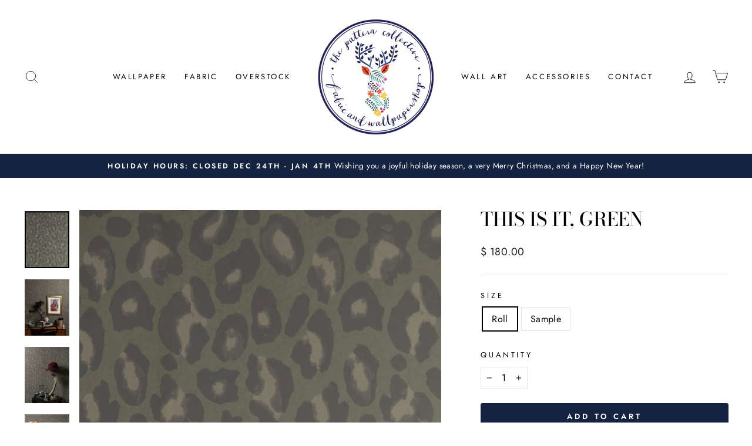

--- FILE ---
content_type: text/html; charset=utf-8
request_url: https://thepatterncollective.com/products/this-is-it-green
body_size: 28758
content:
<!doctype html>
<html class="no-js" lang="en" dir="ltr">
<head>
  <meta charset="utf-8">
  <meta http-equiv="X-UA-Compatible" content="IE=edge,chrome=1">
  <meta name="viewport" content="width=device-width,initial-scale=1">
  <meta name="theme-color" content="#142440">
  <link rel="canonical" href="https://thepatterncollective.com/products/this-is-it-green">
  <link rel="preconnect" href="https://cdn.shopify.com" crossorigin>
  <link rel="preconnect" href="https://fonts.shopifycdn.com" crossorigin>
  <link rel="dns-prefetch" href="https://productreviews.shopifycdn.com">
  <link rel="dns-prefetch" href="https://ajax.googleapis.com">
  <link rel="dns-prefetch" href="https://maps.googleapis.com">
  <link rel="dns-prefetch" href="https://maps.gstatic.com"><link rel="shortcut icon" href="//thepatterncollective.com/cdn/shop/files/checkout_logo_9_32x32.png?v=1613526735" type="image/png" /><title>This Is It, Green
&ndash; The Pattern Collective
</title>
<meta name="description" content="Swedish pattern designer, Lisa Bengtsson, invites you into an exciting world of bold color and whimsical designs. Available at The Pattern Collective."><meta property="og:site_name" content="The Pattern Collective">
  <meta property="og:url" content="https://thepatterncollective.com/products/this-is-it-green">
  <meta property="og:title" content="This Is It, Green">
  <meta property="og:type" content="product">
  <meta property="og:description" content="Swedish pattern designer, Lisa Bengtsson, invites you into an exciting world of bold color and whimsical designs. Available at The Pattern Collective."><meta property="og:image" content="http://thepatterncollective.com/cdn/shop/products/Thisisitgreen_StudioLisaBengtsson_ThePatternCollective.png?v=1587095246">
    <meta property="og:image:secure_url" content="https://thepatterncollective.com/cdn/shop/products/Thisisitgreen_StudioLisaBengtsson_ThePatternCollective.png?v=1587095246">
    <meta property="og:image:width" content="1614">
    <meta property="og:image:height" content="2048"><meta name="twitter:site" content="@ThePatternColl">
  <meta name="twitter:card" content="summary_large_image">
  <meta name="twitter:title" content="This Is It, Green">
  <meta name="twitter:description" content="Swedish pattern designer, Lisa Bengtsson, invites you into an exciting world of bold color and whimsical designs. Available at The Pattern Collective.">
<style data-shopify>@font-face {
  font-family: "Bodoni Moda";
  font-weight: 500;
  font-style: normal;
  font-display: swap;
  src: url("//thepatterncollective.com/cdn/fonts/bodoni_moda/bodonimoda_n5.36d0da1db617c453fb46e8089790ab6dc72c2356.woff2") format("woff2"),
       url("//thepatterncollective.com/cdn/fonts/bodoni_moda/bodonimoda_n5.40f612bab009769f87511096f185d9228ad3baa3.woff") format("woff");
}

  @font-face {
  font-family: Jost;
  font-weight: 400;
  font-style: normal;
  font-display: swap;
  src: url("//thepatterncollective.com/cdn/fonts/jost/jost_n4.d47a1b6347ce4a4c9f437608011273009d91f2b7.woff2") format("woff2"),
       url("//thepatterncollective.com/cdn/fonts/jost/jost_n4.791c46290e672b3f85c3d1c651ef2efa3819eadd.woff") format("woff");
}


  @font-face {
  font-family: Jost;
  font-weight: 600;
  font-style: normal;
  font-display: swap;
  src: url("//thepatterncollective.com/cdn/fonts/jost/jost_n6.ec1178db7a7515114a2d84e3dd680832b7af8b99.woff2") format("woff2"),
       url("//thepatterncollective.com/cdn/fonts/jost/jost_n6.b1178bb6bdd3979fef38e103a3816f6980aeaff9.woff") format("woff");
}

  @font-face {
  font-family: Jost;
  font-weight: 400;
  font-style: italic;
  font-display: swap;
  src: url("//thepatterncollective.com/cdn/fonts/jost/jost_i4.b690098389649750ada222b9763d55796c5283a5.woff2") format("woff2"),
       url("//thepatterncollective.com/cdn/fonts/jost/jost_i4.fd766415a47e50b9e391ae7ec04e2ae25e7e28b0.woff") format("woff");
}

  @font-face {
  font-family: Jost;
  font-weight: 600;
  font-style: italic;
  font-display: swap;
  src: url("//thepatterncollective.com/cdn/fonts/jost/jost_i6.9af7e5f39e3a108c08f24047a4276332d9d7b85e.woff2") format("woff2"),
       url("//thepatterncollective.com/cdn/fonts/jost/jost_i6.2bf310262638f998ed206777ce0b9a3b98b6fe92.woff") format("woff");
}

</style><link href="//thepatterncollective.com/cdn/shop/t/42/assets/theme.css?v=93626464380700918791756340410" rel="stylesheet" type="text/css" media="all" />
<style data-shopify>:root {
    --typeHeaderPrimary: "Bodoni Moda";
    --typeHeaderFallback: serif;
    --typeHeaderSize: 38px;
    --typeHeaderWeight: 500;
    --typeHeaderLineHeight: 1;
    --typeHeaderSpacing: 0.0em;

    --typeBasePrimary:Jost;
    --typeBaseFallback:sans-serif;
    --typeBaseSize: 16px;
    --typeBaseWeight: 400;
    --typeBaseSpacing: 0.025em;
    --typeBaseLineHeight: 1.6;
    --typeBaselineHeightMinus01: 1.5;

    --typeCollectionTitle: 20px;

    --iconWeight: 2px;
    --iconLinecaps: miter;

    
        --buttonRadius: 3px;
    

    --colorGridOverlayOpacity: 0.1;
    --colorAnnouncement: #142440;
    --colorAnnouncementText: #ffffff;

    --colorBody: #ffffff;
    --colorBodyAlpha05: rgba(255, 255, 255, 0.05);
    --colorBodyDim: #f2f2f2;
    --colorBodyLightDim: #fafafa;
    --colorBodyMediumDim: #f5f5f5;


    --colorBorder: #e8e8e1;

    --colorBtnPrimary: #142440;
    --colorBtnPrimaryLight: #203a67;
    --colorBtnPrimaryDim: #0e192d;
    --colorBtnPrimaryText: #ffffff;

    --colorCartDot: #ed66a3;

    --colorDrawers: #ffffff;
    --colorDrawersDim: #f2f2f2;
    --colorDrawerBorder: #e8e8e1;
    --colorDrawerText: #000000;
    --colorDrawerTextDark: #000000;
    --colorDrawerButton: #142440;
    --colorDrawerButtonText: #ffffff;

    --colorFooter: #ffffff;
    --colorFooterText: #000000;
    --colorFooterTextAlpha01: #000000;

    --colorGridOverlay: #000000;
    --colorGridOverlayOpacity: 0.1;

    --colorHeaderTextAlpha01: rgba(0, 0, 0, 0.1);

    --colorHeroText: #ffffff;

    --colorSmallImageBg: #ffffff;
    --colorLargeImageBg: #142440;

    --colorImageOverlay: #142440;
    --colorImageOverlayOpacity: 0.1;
    --colorImageOverlayTextShadow: 0.2;

    --colorLink: #000000;

    --colorModalBg: rgba(255, 255, 255, 0.6);

    --colorNav: #ffffff;
    --colorNavText: #000000;

    --colorPrice: #1c1d1d;

    --colorSaleTag: #142440;
    --colorSaleTagText: #ffffff;

    --colorTextBody: #000000;
    --colorTextBodyAlpha015: rgba(0, 0, 0, 0.15);
    --colorTextBodyAlpha005: rgba(0, 0, 0, 0.05);
    --colorTextBodyAlpha008: rgba(0, 0, 0, 0.08);
    --colorTextSavings: #C20000;

    --urlIcoSelect: url(//thepatterncollective.com/cdn/shop/t/42/assets/ico-select.svg);
    --urlIcoSelectFooter: url(//thepatterncollective.com/cdn/shop/t/42/assets/ico-select-footer.svg);
    --urlIcoSelectWhite: url(//thepatterncollective.com/cdn/shop/t/42/assets/ico-select-white.svg);

    --grid-gutter: 17px;
    --drawer-gutter: 20px;

    --sizeChartMargin: 25px 0;
    --sizeChartIconMargin: 5px;

    --newsletterReminderPadding: 40px;

    /*Shop Pay Installments*/
    --color-body-text: #000000;
    --color-body: #ffffff;
    --color-bg: #ffffff;
    }

    .placeholder-content {
    background-image: linear-gradient(100deg, #ffffff 40%, #f7f7f7 63%, #ffffff 79%);
    }</style><script>
    document.documentElement.className = document.documentElement.className.replace('no-js', 'js');

    window.theme = window.theme || {};
    theme.routes = {
      home: "/",
      cart: "/cart.js",
      cartPage: "/cart",
      cartAdd: "/cart/add.js",
      cartChange: "/cart/change.js",
      search: "/search",
      predictiveSearch: "/search/suggest"
    };
    theme.strings = {
      soldOut: "Sold Out",
      unavailable: "Unavailable",
      inStockLabel: "In stock, ready to ship",
      oneStockLabel: "Low stock - [count] item left",
      otherStockLabel: "Low stock - [count] items left",
      willNotShipUntil: "Ready to ship [date]",
      willBeInStockAfter: "Back in stock [date]",
      waitingForStock: "Backordered, shipping soon",
      savePrice: "Save [saved_amount]",
      cartEmpty: "Your cart is currently empty.",
      cartTermsConfirmation: "WE HAVE A NO RETURN POLICY. You must agree with the terms and conditions of sales to check out",
      searchCollections: "Collections",
      searchPages: "Pages",
      searchArticles: "Articles",
      productFrom: " ",
      maxQuantity: "You can only have [quantity] of [title] in your cart."
    };
    theme.settings = {
      cartType: "drawer",
      isCustomerTemplate: false,
      moneyFormat: "$ {{amount}}",
      saveType: "dollar",
      productImageSize: "natural",
      productImageCover: false,
      predictiveSearch: true,
      predictiveSearchType: null,
      predictiveSearchVendor: false,
      predictiveSearchPrice: false,
      quickView: false,
      themeName: 'Impulse',
      themeVersion: "8.0.0"
    };
  </script>

  <script>window.performance && window.performance.mark && window.performance.mark('shopify.content_for_header.start');</script><meta name="google-site-verification" content="kXWg3-lSlnp-NfW0MBxvMzPYk4PW3G5U0-OPfcJ-cXM">
<meta id="shopify-digital-wallet" name="shopify-digital-wallet" content="/4467793/digital_wallets/dialog">
<link rel="alternate" type="application/json+oembed" href="https://thepatterncollective.com/products/this-is-it-green.oembed">
<script async="async" src="/checkouts/internal/preloads.js?locale=en-US"></script>
<script id="shopify-features" type="application/json">{"accessToken":"2e527e26997a100e331a195fecfb6fae","betas":["rich-media-storefront-analytics"],"domain":"thepatterncollective.com","predictiveSearch":true,"shopId":4467793,"locale":"en"}</script>
<script>var Shopify = Shopify || {};
Shopify.shop = "the-pattern-collective.myshopify.com";
Shopify.locale = "en";
Shopify.currency = {"active":"USD","rate":"1.0"};
Shopify.country = "US";
Shopify.theme = {"name":"Impulse v8.0.0 | by Storetasker","id":127826100282,"schema_name":"Impulse","schema_version":"8.0.0","theme_store_id":857,"role":"main"};
Shopify.theme.handle = "null";
Shopify.theme.style = {"id":null,"handle":null};
Shopify.cdnHost = "thepatterncollective.com/cdn";
Shopify.routes = Shopify.routes || {};
Shopify.routes.root = "/";</script>
<script type="module">!function(o){(o.Shopify=o.Shopify||{}).modules=!0}(window);</script>
<script>!function(o){function n(){var o=[];function n(){o.push(Array.prototype.slice.apply(arguments))}return n.q=o,n}var t=o.Shopify=o.Shopify||{};t.loadFeatures=n(),t.autoloadFeatures=n()}(window);</script>
<script id="shop-js-analytics" type="application/json">{"pageType":"product"}</script>
<script defer="defer" async type="module" src="//thepatterncollective.com/cdn/shopifycloud/shop-js/modules/v2/client.init-shop-cart-sync_BdyHc3Nr.en.esm.js"></script>
<script defer="defer" async type="module" src="//thepatterncollective.com/cdn/shopifycloud/shop-js/modules/v2/chunk.common_Daul8nwZ.esm.js"></script>
<script type="module">
  await import("//thepatterncollective.com/cdn/shopifycloud/shop-js/modules/v2/client.init-shop-cart-sync_BdyHc3Nr.en.esm.js");
await import("//thepatterncollective.com/cdn/shopifycloud/shop-js/modules/v2/chunk.common_Daul8nwZ.esm.js");

  window.Shopify.SignInWithShop?.initShopCartSync?.({"fedCMEnabled":true,"windoidEnabled":true});

</script>
<script>(function() {
  var isLoaded = false;
  function asyncLoad() {
    if (isLoaded) return;
    isLoaded = true;
    var urls = ["https:\/\/www.improvedcontactform.com\/icf.js?shop=the-pattern-collective.myshopify.com","https:\/\/api.prooffactor.com\/v1\/partners\/shopify\/embed.js?account_id=shopify:the-pattern-collective.myshopify.com\u0026shop=the-pattern-collective.myshopify.com","https:\/\/cdn.popt.in\/pixel.js?id=03ab5ff06fb4c\u0026shop=the-pattern-collective.myshopify.com","https:\/\/cdn.nfcube.com\/instafeed-f65a212a4ed3ce86a7ce51a458aabb95.js?shop=the-pattern-collective.myshopify.com"];
    for (var i = 0; i < urls.length; i++) {
      var s = document.createElement('script');
      s.type = 'text/javascript';
      s.async = true;
      s.src = urls[i];
      var x = document.getElementsByTagName('script')[0];
      x.parentNode.insertBefore(s, x);
    }
  };
  if(window.attachEvent) {
    window.attachEvent('onload', asyncLoad);
  } else {
    window.addEventListener('load', asyncLoad, false);
  }
})();</script>
<script id="__st">var __st={"a":4467793,"offset":-21600,"reqid":"be13f101-f6ef-4eb2-84df-7628d5af1779-1768995446","pageurl":"thepatterncollective.com\/products\/this-is-it-green","u":"e82cd8fa9187","p":"product","rtyp":"product","rid":4429349290042};</script>
<script>window.ShopifyPaypalV4VisibilityTracking = true;</script>
<script id="captcha-bootstrap">!function(){'use strict';const t='contact',e='account',n='new_comment',o=[[t,t],['blogs',n],['comments',n],[t,'customer']],c=[[e,'customer_login'],[e,'guest_login'],[e,'recover_customer_password'],[e,'create_customer']],r=t=>t.map((([t,e])=>`form[action*='/${t}']:not([data-nocaptcha='true']) input[name='form_type'][value='${e}']`)).join(','),a=t=>()=>t?[...document.querySelectorAll(t)].map((t=>t.form)):[];function s(){const t=[...o],e=r(t);return a(e)}const i='password',u='form_key',d=['recaptcha-v3-token','g-recaptcha-response','h-captcha-response',i],f=()=>{try{return window.sessionStorage}catch{return}},m='__shopify_v',_=t=>t.elements[u];function p(t,e,n=!1){try{const o=window.sessionStorage,c=JSON.parse(o.getItem(e)),{data:r}=function(t){const{data:e,action:n}=t;return t[m]||n?{data:e,action:n}:{data:t,action:n}}(c);for(const[e,n]of Object.entries(r))t.elements[e]&&(t.elements[e].value=n);n&&o.removeItem(e)}catch(o){console.error('form repopulation failed',{error:o})}}const l='form_type',E='cptcha';function T(t){t.dataset[E]=!0}const w=window,h=w.document,L='Shopify',v='ce_forms',y='captcha';let A=!1;((t,e)=>{const n=(g='f06e6c50-85a8-45c8-87d0-21a2b65856fe',I='https://cdn.shopify.com/shopifycloud/storefront-forms-hcaptcha/ce_storefront_forms_captcha_hcaptcha.v1.5.2.iife.js',D={infoText:'Protected by hCaptcha',privacyText:'Privacy',termsText:'Terms'},(t,e,n)=>{const o=w[L][v],c=o.bindForm;if(c)return c(t,g,e,D).then(n);var r;o.q.push([[t,g,e,D],n]),r=I,A||(h.body.append(Object.assign(h.createElement('script'),{id:'captcha-provider',async:!0,src:r})),A=!0)});var g,I,D;w[L]=w[L]||{},w[L][v]=w[L][v]||{},w[L][v].q=[],w[L][y]=w[L][y]||{},w[L][y].protect=function(t,e){n(t,void 0,e),T(t)},Object.freeze(w[L][y]),function(t,e,n,w,h,L){const[v,y,A,g]=function(t,e,n){const i=e?o:[],u=t?c:[],d=[...i,...u],f=r(d),m=r(i),_=r(d.filter((([t,e])=>n.includes(e))));return[a(f),a(m),a(_),s()]}(w,h,L),I=t=>{const e=t.target;return e instanceof HTMLFormElement?e:e&&e.form},D=t=>v().includes(t);t.addEventListener('submit',(t=>{const e=I(t);if(!e)return;const n=D(e)&&!e.dataset.hcaptchaBound&&!e.dataset.recaptchaBound,o=_(e),c=g().includes(e)&&(!o||!o.value);(n||c)&&t.preventDefault(),c&&!n&&(function(t){try{if(!f())return;!function(t){const e=f();if(!e)return;const n=_(t);if(!n)return;const o=n.value;o&&e.removeItem(o)}(t);const e=Array.from(Array(32),(()=>Math.random().toString(36)[2])).join('');!function(t,e){_(t)||t.append(Object.assign(document.createElement('input'),{type:'hidden',name:u})),t.elements[u].value=e}(t,e),function(t,e){const n=f();if(!n)return;const o=[...t.querySelectorAll(`input[type='${i}']`)].map((({name:t})=>t)),c=[...d,...o],r={};for(const[a,s]of new FormData(t).entries())c.includes(a)||(r[a]=s);n.setItem(e,JSON.stringify({[m]:1,action:t.action,data:r}))}(t,e)}catch(e){console.error('failed to persist form',e)}}(e),e.submit())}));const S=(t,e)=>{t&&!t.dataset[E]&&(n(t,e.some((e=>e===t))),T(t))};for(const o of['focusin','change'])t.addEventListener(o,(t=>{const e=I(t);D(e)&&S(e,y())}));const B=e.get('form_key'),M=e.get(l),P=B&&M;t.addEventListener('DOMContentLoaded',(()=>{const t=y();if(P)for(const e of t)e.elements[l].value===M&&p(e,B);[...new Set([...A(),...v().filter((t=>'true'===t.dataset.shopifyCaptcha))])].forEach((e=>S(e,t)))}))}(h,new URLSearchParams(w.location.search),n,t,e,['guest_login'])})(!0,!0)}();</script>
<script integrity="sha256-4kQ18oKyAcykRKYeNunJcIwy7WH5gtpwJnB7kiuLZ1E=" data-source-attribution="shopify.loadfeatures" defer="defer" src="//thepatterncollective.com/cdn/shopifycloud/storefront/assets/storefront/load_feature-a0a9edcb.js" crossorigin="anonymous"></script>
<script data-source-attribution="shopify.dynamic_checkout.dynamic.init">var Shopify=Shopify||{};Shopify.PaymentButton=Shopify.PaymentButton||{isStorefrontPortableWallets:!0,init:function(){window.Shopify.PaymentButton.init=function(){};var t=document.createElement("script");t.src="https://thepatterncollective.com/cdn/shopifycloud/portable-wallets/latest/portable-wallets.en.js",t.type="module",document.head.appendChild(t)}};
</script>
<script data-source-attribution="shopify.dynamic_checkout.buyer_consent">
  function portableWalletsHideBuyerConsent(e){var t=document.getElementById("shopify-buyer-consent"),n=document.getElementById("shopify-subscription-policy-button");t&&n&&(t.classList.add("hidden"),t.setAttribute("aria-hidden","true"),n.removeEventListener("click",e))}function portableWalletsShowBuyerConsent(e){var t=document.getElementById("shopify-buyer-consent"),n=document.getElementById("shopify-subscription-policy-button");t&&n&&(t.classList.remove("hidden"),t.removeAttribute("aria-hidden"),n.addEventListener("click",e))}window.Shopify?.PaymentButton&&(window.Shopify.PaymentButton.hideBuyerConsent=portableWalletsHideBuyerConsent,window.Shopify.PaymentButton.showBuyerConsent=portableWalletsShowBuyerConsent);
</script>
<script data-source-attribution="shopify.dynamic_checkout.cart.bootstrap">document.addEventListener("DOMContentLoaded",(function(){function t(){return document.querySelector("shopify-accelerated-checkout-cart, shopify-accelerated-checkout")}if(t())Shopify.PaymentButton.init();else{new MutationObserver((function(e,n){t()&&(Shopify.PaymentButton.init(),n.disconnect())})).observe(document.body,{childList:!0,subtree:!0})}}));
</script>

<script>window.performance && window.performance.mark && window.performance.mark('shopify.content_for_header.end');</script>

  <script src="//thepatterncollective.com/cdn/shop/t/42/assets/vendor-scripts-v11.js" defer="defer"></script><script src="//thepatterncollective.com/cdn/shop/t/42/assets/theme.js?v=22325264162658116151756340393" defer="defer"></script>
<link href="https://cdn.shopify.com/extensions/019bd76e-f981-7580-9227-e5919beef557/magical-mandatory-fees-191/assets/magical-mandatory-fees.css" rel="stylesheet" type="text/css" media="all">
<link href="https://monorail-edge.shopifysvc.com" rel="dns-prefetch">
<script>(function(){if ("sendBeacon" in navigator && "performance" in window) {try {var session_token_from_headers = performance.getEntriesByType('navigation')[0].serverTiming.find(x => x.name == '_s').description;} catch {var session_token_from_headers = undefined;}var session_cookie_matches = document.cookie.match(/_shopify_s=([^;]*)/);var session_token_from_cookie = session_cookie_matches && session_cookie_matches.length === 2 ? session_cookie_matches[1] : "";var session_token = session_token_from_headers || session_token_from_cookie || "";function handle_abandonment_event(e) {var entries = performance.getEntries().filter(function(entry) {return /monorail-edge.shopifysvc.com/.test(entry.name);});if (!window.abandonment_tracked && entries.length === 0) {window.abandonment_tracked = true;var currentMs = Date.now();var navigation_start = performance.timing.navigationStart;var payload = {shop_id: 4467793,url: window.location.href,navigation_start,duration: currentMs - navigation_start,session_token,page_type: "product"};window.navigator.sendBeacon("https://monorail-edge.shopifysvc.com/v1/produce", JSON.stringify({schema_id: "online_store_buyer_site_abandonment/1.1",payload: payload,metadata: {event_created_at_ms: currentMs,event_sent_at_ms: currentMs}}));}}window.addEventListener('pagehide', handle_abandonment_event);}}());</script>
<script id="web-pixels-manager-setup">(function e(e,d,r,n,o){if(void 0===o&&(o={}),!Boolean(null===(a=null===(i=window.Shopify)||void 0===i?void 0:i.analytics)||void 0===a?void 0:a.replayQueue)){var i,a;window.Shopify=window.Shopify||{};var t=window.Shopify;t.analytics=t.analytics||{};var s=t.analytics;s.replayQueue=[],s.publish=function(e,d,r){return s.replayQueue.push([e,d,r]),!0};try{self.performance.mark("wpm:start")}catch(e){}var l=function(){var e={modern:/Edge?\/(1{2}[4-9]|1[2-9]\d|[2-9]\d{2}|\d{4,})\.\d+(\.\d+|)|Firefox\/(1{2}[4-9]|1[2-9]\d|[2-9]\d{2}|\d{4,})\.\d+(\.\d+|)|Chrom(ium|e)\/(9{2}|\d{3,})\.\d+(\.\d+|)|(Maci|X1{2}).+ Version\/(15\.\d+|(1[6-9]|[2-9]\d|\d{3,})\.\d+)([,.]\d+|)( \(\w+\)|)( Mobile\/\w+|) Safari\/|Chrome.+OPR\/(9{2}|\d{3,})\.\d+\.\d+|(CPU[ +]OS|iPhone[ +]OS|CPU[ +]iPhone|CPU IPhone OS|CPU iPad OS)[ +]+(15[._]\d+|(1[6-9]|[2-9]\d|\d{3,})[._]\d+)([._]\d+|)|Android:?[ /-](13[3-9]|1[4-9]\d|[2-9]\d{2}|\d{4,})(\.\d+|)(\.\d+|)|Android.+Firefox\/(13[5-9]|1[4-9]\d|[2-9]\d{2}|\d{4,})\.\d+(\.\d+|)|Android.+Chrom(ium|e)\/(13[3-9]|1[4-9]\d|[2-9]\d{2}|\d{4,})\.\d+(\.\d+|)|SamsungBrowser\/([2-9]\d|\d{3,})\.\d+/,legacy:/Edge?\/(1[6-9]|[2-9]\d|\d{3,})\.\d+(\.\d+|)|Firefox\/(5[4-9]|[6-9]\d|\d{3,})\.\d+(\.\d+|)|Chrom(ium|e)\/(5[1-9]|[6-9]\d|\d{3,})\.\d+(\.\d+|)([\d.]+$|.*Safari\/(?![\d.]+ Edge\/[\d.]+$))|(Maci|X1{2}).+ Version\/(10\.\d+|(1[1-9]|[2-9]\d|\d{3,})\.\d+)([,.]\d+|)( \(\w+\)|)( Mobile\/\w+|) Safari\/|Chrome.+OPR\/(3[89]|[4-9]\d|\d{3,})\.\d+\.\d+|(CPU[ +]OS|iPhone[ +]OS|CPU[ +]iPhone|CPU IPhone OS|CPU iPad OS)[ +]+(10[._]\d+|(1[1-9]|[2-9]\d|\d{3,})[._]\d+)([._]\d+|)|Android:?[ /-](13[3-9]|1[4-9]\d|[2-9]\d{2}|\d{4,})(\.\d+|)(\.\d+|)|Mobile Safari.+OPR\/([89]\d|\d{3,})\.\d+\.\d+|Android.+Firefox\/(13[5-9]|1[4-9]\d|[2-9]\d{2}|\d{4,})\.\d+(\.\d+|)|Android.+Chrom(ium|e)\/(13[3-9]|1[4-9]\d|[2-9]\d{2}|\d{4,})\.\d+(\.\d+|)|Android.+(UC? ?Browser|UCWEB|U3)[ /]?(15\.([5-9]|\d{2,})|(1[6-9]|[2-9]\d|\d{3,})\.\d+)\.\d+|SamsungBrowser\/(5\.\d+|([6-9]|\d{2,})\.\d+)|Android.+MQ{2}Browser\/(14(\.(9|\d{2,})|)|(1[5-9]|[2-9]\d|\d{3,})(\.\d+|))(\.\d+|)|K[Aa][Ii]OS\/(3\.\d+|([4-9]|\d{2,})\.\d+)(\.\d+|)/},d=e.modern,r=e.legacy,n=navigator.userAgent;return n.match(d)?"modern":n.match(r)?"legacy":"unknown"}(),u="modern"===l?"modern":"legacy",c=(null!=n?n:{modern:"",legacy:""})[u],f=function(e){return[e.baseUrl,"/wpm","/b",e.hashVersion,"modern"===e.buildTarget?"m":"l",".js"].join("")}({baseUrl:d,hashVersion:r,buildTarget:u}),m=function(e){var d=e.version,r=e.bundleTarget,n=e.surface,o=e.pageUrl,i=e.monorailEndpoint;return{emit:function(e){var a=e.status,t=e.errorMsg,s=(new Date).getTime(),l=JSON.stringify({metadata:{event_sent_at_ms:s},events:[{schema_id:"web_pixels_manager_load/3.1",payload:{version:d,bundle_target:r,page_url:o,status:a,surface:n,error_msg:t},metadata:{event_created_at_ms:s}}]});if(!i)return console&&console.warn&&console.warn("[Web Pixels Manager] No Monorail endpoint provided, skipping logging."),!1;try{return self.navigator.sendBeacon.bind(self.navigator)(i,l)}catch(e){}var u=new XMLHttpRequest;try{return u.open("POST",i,!0),u.setRequestHeader("Content-Type","text/plain"),u.send(l),!0}catch(e){return console&&console.warn&&console.warn("[Web Pixels Manager] Got an unhandled error while logging to Monorail."),!1}}}}({version:r,bundleTarget:l,surface:e.surface,pageUrl:self.location.href,monorailEndpoint:e.monorailEndpoint});try{o.browserTarget=l,function(e){var d=e.src,r=e.async,n=void 0===r||r,o=e.onload,i=e.onerror,a=e.sri,t=e.scriptDataAttributes,s=void 0===t?{}:t,l=document.createElement("script"),u=document.querySelector("head"),c=document.querySelector("body");if(l.async=n,l.src=d,a&&(l.integrity=a,l.crossOrigin="anonymous"),s)for(var f in s)if(Object.prototype.hasOwnProperty.call(s,f))try{l.dataset[f]=s[f]}catch(e){}if(o&&l.addEventListener("load",o),i&&l.addEventListener("error",i),u)u.appendChild(l);else{if(!c)throw new Error("Did not find a head or body element to append the script");c.appendChild(l)}}({src:f,async:!0,onload:function(){if(!function(){var e,d;return Boolean(null===(d=null===(e=window.Shopify)||void 0===e?void 0:e.analytics)||void 0===d?void 0:d.initialized)}()){var d=window.webPixelsManager.init(e)||void 0;if(d){var r=window.Shopify.analytics;r.replayQueue.forEach((function(e){var r=e[0],n=e[1],o=e[2];d.publishCustomEvent(r,n,o)})),r.replayQueue=[],r.publish=d.publishCustomEvent,r.visitor=d.visitor,r.initialized=!0}}},onerror:function(){return m.emit({status:"failed",errorMsg:"".concat(f," has failed to load")})},sri:function(e){var d=/^sha384-[A-Za-z0-9+/=]+$/;return"string"==typeof e&&d.test(e)}(c)?c:"",scriptDataAttributes:o}),m.emit({status:"loading"})}catch(e){m.emit({status:"failed",errorMsg:(null==e?void 0:e.message)||"Unknown error"})}}})({shopId: 4467793,storefrontBaseUrl: "https://thepatterncollective.com",extensionsBaseUrl: "https://extensions.shopifycdn.com/cdn/shopifycloud/web-pixels-manager",monorailEndpoint: "https://monorail-edge.shopifysvc.com/unstable/produce_batch",surface: "storefront-renderer",enabledBetaFlags: ["2dca8a86"],webPixelsConfigList: [{"id":"264962106","configuration":"{\"config\":\"{\\\"pixel_id\\\":\\\"G-HRFWTQH57Q\\\",\\\"target_country\\\":\\\"US\\\",\\\"gtag_events\\\":[{\\\"type\\\":\\\"begin_checkout\\\",\\\"action_label\\\":\\\"G-HRFWTQH57Q\\\"},{\\\"type\\\":\\\"search\\\",\\\"action_label\\\":\\\"G-HRFWTQH57Q\\\"},{\\\"type\\\":\\\"view_item\\\",\\\"action_label\\\":[\\\"G-HRFWTQH57Q\\\",\\\"MC-6ZQPMT5K8T\\\"]},{\\\"type\\\":\\\"purchase\\\",\\\"action_label\\\":[\\\"G-HRFWTQH57Q\\\",\\\"MC-6ZQPMT5K8T\\\"]},{\\\"type\\\":\\\"page_view\\\",\\\"action_label\\\":[\\\"G-HRFWTQH57Q\\\",\\\"MC-6ZQPMT5K8T\\\"]},{\\\"type\\\":\\\"add_payment_info\\\",\\\"action_label\\\":\\\"G-HRFWTQH57Q\\\"},{\\\"type\\\":\\\"add_to_cart\\\",\\\"action_label\\\":\\\"G-HRFWTQH57Q\\\"}],\\\"enable_monitoring_mode\\\":false}\"}","eventPayloadVersion":"v1","runtimeContext":"OPEN","scriptVersion":"b2a88bafab3e21179ed38636efcd8a93","type":"APP","apiClientId":1780363,"privacyPurposes":[],"dataSharingAdjustments":{"protectedCustomerApprovalScopes":["read_customer_address","read_customer_email","read_customer_name","read_customer_personal_data","read_customer_phone"]}},{"id":"27590714","configuration":"{\"tagID\":\"2616236575708\"}","eventPayloadVersion":"v1","runtimeContext":"STRICT","scriptVersion":"18031546ee651571ed29edbe71a3550b","type":"APP","apiClientId":3009811,"privacyPurposes":["ANALYTICS","MARKETING","SALE_OF_DATA"],"dataSharingAdjustments":{"protectedCustomerApprovalScopes":["read_customer_address","read_customer_email","read_customer_name","read_customer_personal_data","read_customer_phone"]}},{"id":"shopify-app-pixel","configuration":"{}","eventPayloadVersion":"v1","runtimeContext":"STRICT","scriptVersion":"0450","apiClientId":"shopify-pixel","type":"APP","privacyPurposes":["ANALYTICS","MARKETING"]},{"id":"shopify-custom-pixel","eventPayloadVersion":"v1","runtimeContext":"LAX","scriptVersion":"0450","apiClientId":"shopify-pixel","type":"CUSTOM","privacyPurposes":["ANALYTICS","MARKETING"]}],isMerchantRequest: false,initData: {"shop":{"name":"The Pattern Collective","paymentSettings":{"currencyCode":"USD"},"myshopifyDomain":"the-pattern-collective.myshopify.com","countryCode":"US","storefrontUrl":"https:\/\/thepatterncollective.com"},"customer":null,"cart":null,"checkout":null,"productVariants":[{"price":{"amount":180.0,"currencyCode":"USD"},"product":{"title":"This Is It, Green","vendor":"Studio Lisa Bengtsson","id":"4429349290042","untranslatedTitle":"This Is It, Green","url":"\/products\/this-is-it-green","type":"Wallpaper"},"id":"31435170578490","image":{"src":"\/\/thepatterncollective.com\/cdn\/shop\/products\/Thisisitgreen_StudioLisaBengtsson_ThePatternCollective.png?v=1587095246"},"sku":"","title":"Roll","untranslatedTitle":"Roll"},{"price":{"amount":5.0,"currencyCode":"USD"},"product":{"title":"This Is It, Green","vendor":"Studio Lisa Bengtsson","id":"4429349290042","untranslatedTitle":"This Is It, Green","url":"\/products\/this-is-it-green","type":"Wallpaper"},"id":"31435170611258","image":{"src":"\/\/thepatterncollective.com\/cdn\/shop\/products\/Thisisitgreen_StudioLisaBengtsson_ThePatternCollective.png?v=1587095246"},"sku":"","title":"Sample","untranslatedTitle":"Sample"}],"purchasingCompany":null},},"https://thepatterncollective.com/cdn","fcfee988w5aeb613cpc8e4bc33m6693e112",{"modern":"","legacy":""},{"shopId":"4467793","storefrontBaseUrl":"https:\/\/thepatterncollective.com","extensionBaseUrl":"https:\/\/extensions.shopifycdn.com\/cdn\/shopifycloud\/web-pixels-manager","surface":"storefront-renderer","enabledBetaFlags":"[\"2dca8a86\"]","isMerchantRequest":"false","hashVersion":"fcfee988w5aeb613cpc8e4bc33m6693e112","publish":"custom","events":"[[\"page_viewed\",{}],[\"product_viewed\",{\"productVariant\":{\"price\":{\"amount\":180.0,\"currencyCode\":\"USD\"},\"product\":{\"title\":\"This Is It, Green\",\"vendor\":\"Studio Lisa Bengtsson\",\"id\":\"4429349290042\",\"untranslatedTitle\":\"This Is It, Green\",\"url\":\"\/products\/this-is-it-green\",\"type\":\"Wallpaper\"},\"id\":\"31435170578490\",\"image\":{\"src\":\"\/\/thepatterncollective.com\/cdn\/shop\/products\/Thisisitgreen_StudioLisaBengtsson_ThePatternCollective.png?v=1587095246\"},\"sku\":\"\",\"title\":\"Roll\",\"untranslatedTitle\":\"Roll\"}}]]"});</script><script>
  window.ShopifyAnalytics = window.ShopifyAnalytics || {};
  window.ShopifyAnalytics.meta = window.ShopifyAnalytics.meta || {};
  window.ShopifyAnalytics.meta.currency = 'USD';
  var meta = {"product":{"id":4429349290042,"gid":"gid:\/\/shopify\/Product\/4429349290042","vendor":"Studio Lisa Bengtsson","type":"Wallpaper","handle":"this-is-it-green","variants":[{"id":31435170578490,"price":18000,"name":"This Is It, Green - Roll","public_title":"Roll","sku":""},{"id":31435170611258,"price":500,"name":"This Is It, Green - Sample","public_title":"Sample","sku":""}],"remote":false},"page":{"pageType":"product","resourceType":"product","resourceId":4429349290042,"requestId":"be13f101-f6ef-4eb2-84df-7628d5af1779-1768995446"}};
  for (var attr in meta) {
    window.ShopifyAnalytics.meta[attr] = meta[attr];
  }
</script>
<script class="analytics">
  (function () {
    var customDocumentWrite = function(content) {
      var jquery = null;

      if (window.jQuery) {
        jquery = window.jQuery;
      } else if (window.Checkout && window.Checkout.$) {
        jquery = window.Checkout.$;
      }

      if (jquery) {
        jquery('body').append(content);
      }
    };

    var hasLoggedConversion = function(token) {
      if (token) {
        return document.cookie.indexOf('loggedConversion=' + token) !== -1;
      }
      return false;
    }

    var setCookieIfConversion = function(token) {
      if (token) {
        var twoMonthsFromNow = new Date(Date.now());
        twoMonthsFromNow.setMonth(twoMonthsFromNow.getMonth() + 2);

        document.cookie = 'loggedConversion=' + token + '; expires=' + twoMonthsFromNow;
      }
    }

    var trekkie = window.ShopifyAnalytics.lib = window.trekkie = window.trekkie || [];
    if (trekkie.integrations) {
      return;
    }
    trekkie.methods = [
      'identify',
      'page',
      'ready',
      'track',
      'trackForm',
      'trackLink'
    ];
    trekkie.factory = function(method) {
      return function() {
        var args = Array.prototype.slice.call(arguments);
        args.unshift(method);
        trekkie.push(args);
        return trekkie;
      };
    };
    for (var i = 0; i < trekkie.methods.length; i++) {
      var key = trekkie.methods[i];
      trekkie[key] = trekkie.factory(key);
    }
    trekkie.load = function(config) {
      trekkie.config = config || {};
      trekkie.config.initialDocumentCookie = document.cookie;
      var first = document.getElementsByTagName('script')[0];
      var script = document.createElement('script');
      script.type = 'text/javascript';
      script.onerror = function(e) {
        var scriptFallback = document.createElement('script');
        scriptFallback.type = 'text/javascript';
        scriptFallback.onerror = function(error) {
                var Monorail = {
      produce: function produce(monorailDomain, schemaId, payload) {
        var currentMs = new Date().getTime();
        var event = {
          schema_id: schemaId,
          payload: payload,
          metadata: {
            event_created_at_ms: currentMs,
            event_sent_at_ms: currentMs
          }
        };
        return Monorail.sendRequest("https://" + monorailDomain + "/v1/produce", JSON.stringify(event));
      },
      sendRequest: function sendRequest(endpointUrl, payload) {
        // Try the sendBeacon API
        if (window && window.navigator && typeof window.navigator.sendBeacon === 'function' && typeof window.Blob === 'function' && !Monorail.isIos12()) {
          var blobData = new window.Blob([payload], {
            type: 'text/plain'
          });

          if (window.navigator.sendBeacon(endpointUrl, blobData)) {
            return true;
          } // sendBeacon was not successful

        } // XHR beacon

        var xhr = new XMLHttpRequest();

        try {
          xhr.open('POST', endpointUrl);
          xhr.setRequestHeader('Content-Type', 'text/plain');
          xhr.send(payload);
        } catch (e) {
          console.log(e);
        }

        return false;
      },
      isIos12: function isIos12() {
        return window.navigator.userAgent.lastIndexOf('iPhone; CPU iPhone OS 12_') !== -1 || window.navigator.userAgent.lastIndexOf('iPad; CPU OS 12_') !== -1;
      }
    };
    Monorail.produce('monorail-edge.shopifysvc.com',
      'trekkie_storefront_load_errors/1.1',
      {shop_id: 4467793,
      theme_id: 127826100282,
      app_name: "storefront",
      context_url: window.location.href,
      source_url: "//thepatterncollective.com/cdn/s/trekkie.storefront.cd680fe47e6c39ca5d5df5f0a32d569bc48c0f27.min.js"});

        };
        scriptFallback.async = true;
        scriptFallback.src = '//thepatterncollective.com/cdn/s/trekkie.storefront.cd680fe47e6c39ca5d5df5f0a32d569bc48c0f27.min.js';
        first.parentNode.insertBefore(scriptFallback, first);
      };
      script.async = true;
      script.src = '//thepatterncollective.com/cdn/s/trekkie.storefront.cd680fe47e6c39ca5d5df5f0a32d569bc48c0f27.min.js';
      first.parentNode.insertBefore(script, first);
    };
    trekkie.load(
      {"Trekkie":{"appName":"storefront","development":false,"defaultAttributes":{"shopId":4467793,"isMerchantRequest":null,"themeId":127826100282,"themeCityHash":"6244197638372726902","contentLanguage":"en","currency":"USD","eventMetadataId":"5673243a-9513-4527-b5bf-e6aaedf66936"},"isServerSideCookieWritingEnabled":true,"monorailRegion":"shop_domain","enabledBetaFlags":["65f19447"]},"Session Attribution":{},"S2S":{"facebookCapiEnabled":false,"source":"trekkie-storefront-renderer","apiClientId":580111}}
    );

    var loaded = false;
    trekkie.ready(function() {
      if (loaded) return;
      loaded = true;

      window.ShopifyAnalytics.lib = window.trekkie;

      var originalDocumentWrite = document.write;
      document.write = customDocumentWrite;
      try { window.ShopifyAnalytics.merchantGoogleAnalytics.call(this); } catch(error) {};
      document.write = originalDocumentWrite;

      window.ShopifyAnalytics.lib.page(null,{"pageType":"product","resourceType":"product","resourceId":4429349290042,"requestId":"be13f101-f6ef-4eb2-84df-7628d5af1779-1768995446","shopifyEmitted":true});

      var match = window.location.pathname.match(/checkouts\/(.+)\/(thank_you|post_purchase)/)
      var token = match? match[1]: undefined;
      if (!hasLoggedConversion(token)) {
        setCookieIfConversion(token);
        window.ShopifyAnalytics.lib.track("Viewed Product",{"currency":"USD","variantId":31435170578490,"productId":4429349290042,"productGid":"gid:\/\/shopify\/Product\/4429349290042","name":"This Is It, Green - Roll","price":"180.00","sku":"","brand":"Studio Lisa Bengtsson","variant":"Roll","category":"Wallpaper","nonInteraction":true,"remote":false},undefined,undefined,{"shopifyEmitted":true});
      window.ShopifyAnalytics.lib.track("monorail:\/\/trekkie_storefront_viewed_product\/1.1",{"currency":"USD","variantId":31435170578490,"productId":4429349290042,"productGid":"gid:\/\/shopify\/Product\/4429349290042","name":"This Is It, Green - Roll","price":"180.00","sku":"","brand":"Studio Lisa Bengtsson","variant":"Roll","category":"Wallpaper","nonInteraction":true,"remote":false,"referer":"https:\/\/thepatterncollective.com\/products\/this-is-it-green"});
      }
    });


        var eventsListenerScript = document.createElement('script');
        eventsListenerScript.async = true;
        eventsListenerScript.src = "//thepatterncollective.com/cdn/shopifycloud/storefront/assets/shop_events_listener-3da45d37.js";
        document.getElementsByTagName('head')[0].appendChild(eventsListenerScript);

})();</script>
  <script>
  if (!window.ga || (window.ga && typeof window.ga !== 'function')) {
    window.ga = function ga() {
      (window.ga.q = window.ga.q || []).push(arguments);
      if (window.Shopify && window.Shopify.analytics && typeof window.Shopify.analytics.publish === 'function') {
        window.Shopify.analytics.publish("ga_stub_called", {}, {sendTo: "google_osp_migration"});
      }
      console.error("Shopify's Google Analytics stub called with:", Array.from(arguments), "\nSee https://help.shopify.com/manual/promoting-marketing/pixels/pixel-migration#google for more information.");
    };
    if (window.Shopify && window.Shopify.analytics && typeof window.Shopify.analytics.publish === 'function') {
      window.Shopify.analytics.publish("ga_stub_initialized", {}, {sendTo: "google_osp_migration"});
    }
  }
</script>
<script
  defer
  src="https://thepatterncollective.com/cdn/shopifycloud/perf-kit/shopify-perf-kit-3.0.4.min.js"
  data-application="storefront-renderer"
  data-shop-id="4467793"
  data-render-region="gcp-us-central1"
  data-page-type="product"
  data-theme-instance-id="127826100282"
  data-theme-name="Impulse"
  data-theme-version="8.0.0"
  data-monorail-region="shop_domain"
  data-resource-timing-sampling-rate="10"
  data-shs="true"
  data-shs-beacon="true"
  data-shs-export-with-fetch="true"
  data-shs-logs-sample-rate="1"
  data-shs-beacon-endpoint="https://thepatterncollective.com/api/collect"
></script>
</head>

<body class="template-product" data-center-text="true" data-button_style="round-slight" data-type_header_capitalize="true" data-type_headers_align_text="true" data-type_product_capitalize="true" data-swatch_style="square" >

  <a class="in-page-link visually-hidden skip-link" href="#MainContent">Skip to content</a>

  <div id="PageContainer" class="page-container">
    <div class="transition-body"><!-- BEGIN sections: header-group -->
<div id="shopify-section-sections--15750346244154__header" class="shopify-section shopify-section-group-header-group">

<div id="NavDrawer" class="drawer drawer--left">
  <div class="drawer__contents">
    <div class="drawer__fixed-header">
      <div class="drawer__header appear-animation appear-delay-1">
        <div class="h2 drawer__title"></div>
        <div class="drawer__close">
          <button type="button" class="drawer__close-button js-drawer-close">
            <svg aria-hidden="true" focusable="false" role="presentation" class="icon icon-close" viewBox="0 0 64 64"><title>icon-X</title><path d="m19 17.61 27.12 27.13m0-27.12L19 44.74"/></svg>
            <span class="icon__fallback-text">Close menu</span>
          </button>
        </div>
      </div>
    </div>
    <div class="drawer__scrollable">
      <ul class="mobile-nav" role="navigation" aria-label="Primary"><li class="mobile-nav__item appear-animation appear-delay-2"><a href="/collections/wallpaper/wallpaper" class="mobile-nav__link mobile-nav__link--top-level">Wallpaper</a></li><li class="mobile-nav__item appear-animation appear-delay-3"><a href="/collections/fabric/fabric" class="mobile-nav__link mobile-nav__link--top-level">Fabric</a></li><li class="mobile-nav__item appear-animation appear-delay-4"><a href="/collections/sale/sale" class="mobile-nav__link mobile-nav__link--top-level">Overstock</a></li><li class="mobile-nav__item appear-animation appear-delay-5"><a href="/collections/wall-art" class="mobile-nav__link mobile-nav__link--top-level">Wall Art</a></li><li class="mobile-nav__item appear-animation appear-delay-6"><a href="/collections/accessories" class="mobile-nav__link mobile-nav__link--top-level">Accessories</a></li><li class="mobile-nav__item appear-animation appear-delay-7"><a href="/pages/contact-us" class="mobile-nav__link mobile-nav__link--top-level">Contact</a></li><li class="mobile-nav__item mobile-nav__item--secondary">
            <div class="grid"><div class="grid__item one-half appear-animation appear-delay-8">
                  <a href="/account" class="mobile-nav__link">Log in
</a>
                </div></div>
          </li></ul><ul class="mobile-nav__social appear-animation appear-delay-9"><li class="mobile-nav__social-item">
            <a target="_blank" rel="noopener" href="https://www.instagram.com/thepatterncollective/" title="The Pattern Collective on Instagram">
              <svg aria-hidden="true" focusable="false" role="presentation" class="icon icon-instagram" viewBox="0 0 32 32"><title>instagram</title><path fill="#444" d="M16 3.094c4.206 0 4.7.019 6.363.094 1.538.069 2.369.325 2.925.544.738.287 1.262.625 1.813 1.175s.894 1.075 1.175 1.813c.212.556.475 1.387.544 2.925.075 1.662.094 2.156.094 6.363s-.019 4.7-.094 6.363c-.069 1.538-.325 2.369-.544 2.925-.288.738-.625 1.262-1.175 1.813s-1.075.894-1.813 1.175c-.556.212-1.387.475-2.925.544-1.663.075-2.156.094-6.363.094s-4.7-.019-6.363-.094c-1.537-.069-2.369-.325-2.925-.544-.737-.288-1.263-.625-1.813-1.175s-.894-1.075-1.175-1.813c-.212-.556-.475-1.387-.544-2.925-.075-1.663-.094-2.156-.094-6.363s.019-4.7.094-6.363c.069-1.537.325-2.369.544-2.925.287-.737.625-1.263 1.175-1.813s1.075-.894 1.813-1.175c.556-.212 1.388-.475 2.925-.544 1.662-.081 2.156-.094 6.363-.094zm0-2.838c-4.275 0-4.813.019-6.494.094-1.675.075-2.819.344-3.819.731-1.037.4-1.913.944-2.788 1.819S1.486 4.656 1.08 5.688c-.387 1-.656 2.144-.731 3.825-.075 1.675-.094 2.213-.094 6.488s.019 4.813.094 6.494c.075 1.675.344 2.819.731 3.825.4 1.038.944 1.913 1.819 2.788s1.756 1.413 2.788 1.819c1 .387 2.144.656 3.825.731s2.213.094 6.494.094 4.813-.019 6.494-.094c1.675-.075 2.819-.344 3.825-.731 1.038-.4 1.913-.944 2.788-1.819s1.413-1.756 1.819-2.788c.387-1 .656-2.144.731-3.825s.094-2.212.094-6.494-.019-4.813-.094-6.494c-.075-1.675-.344-2.819-.731-3.825-.4-1.038-.944-1.913-1.819-2.788s-1.756-1.413-2.788-1.819c-1-.387-2.144-.656-3.825-.731C20.812.275 20.275.256 16 .256z"/><path fill="#444" d="M16 7.912a8.088 8.088 0 0 0 0 16.175c4.463 0 8.087-3.625 8.087-8.088s-3.625-8.088-8.088-8.088zm0 13.338a5.25 5.25 0 1 1 0-10.5 5.25 5.25 0 1 1 0 10.5zM26.294 7.594a1.887 1.887 0 1 1-3.774.002 1.887 1.887 0 0 1 3.774-.003z"/></svg>
              <span class="icon__fallback-text">Instagram</span>
            </a>
          </li><li class="mobile-nav__social-item">
            <a target="_blank" rel="noopener" href="https://www.facebook.com/thepatterncollective" title="The Pattern Collective on Facebook">
              <svg aria-hidden="true" focusable="false" role="presentation" class="icon icon-facebook" viewBox="0 0 14222 14222"><path d="M14222 7112c0 3549.352-2600.418 6491.344-6000 7024.72V9168h1657l315-2056H8222V5778c0-562 275-1111 1159-1111h897V2917s-814-139-1592-139c-1624 0-2686 984-2686 2767v1567H4194v2056h1806v4968.72C2600.418 13603.344 0 10661.352 0 7112 0 3184.703 3183.703 1 7111 1s7111 3183.703 7111 7111Zm-8222 7025c362 57 733 86 1111 86-377.945 0-749.003-29.485-1111-86.28Zm2222 0v-.28a7107.458 7107.458 0 0 1-167.717 24.267A7407.158 7407.158 0 0 0 8222 14137Zm-167.717 23.987C7745.664 14201.89 7430.797 14223 7111 14223c319.843 0 634.675-21.479 943.283-62.013Z"/></svg>
              <span class="icon__fallback-text">Facebook</span>
            </a>
          </li><li class="mobile-nav__social-item">
            <a target="_blank" rel="noopener" href="https://twitter.com/ThePatternColl" title="The Pattern Collective on X">
              <svg aria-hidden="true" focusable="false" role="presentation" class="icon icon-twitter" viewBox="0 0 20 20"><path d="M11.095 5.514c.1-.167.158-.3.249-.409A986.714 986.714 0 0 1 14.67 1.11c.43-.514.876-.614 1.35-.327.53.32.609.932.166 1.485-.477.598-.978 1.178-1.467 1.766-.772.927-1.538 1.862-2.322 2.78-.184.216-.21.358-.038.609 2.158 3.157 4.304 6.323 6.448 9.49.18.266.345.55.463.845.435 1.093-.138 2.07-1.319 2.157-1.61.118-3.226.142-4.829-.11-.95-.15-1.607-.758-2.13-1.513-1.15-1.66-2.28-3.334-3.42-5.002-.071-.105-.155-.203-.289-.377-.086.124-.14.214-.207.295a4455.405 4455.405 0 0 1-4.44 5.31 3.698 3.698 0 0 1-.387.42c-.351.308-.85.304-1.217.008-.353-.286-.466-.811-.194-1.194.352-.495.75-.96 1.139-1.43 1.328-1.6 2.66-3.2 4-4.79.184-.219.16-.371.011-.59a1936.237 1936.237 0 0 1-5.324-7.87c-.205-.304-.4-.63-.533-.97C-.27 1.092.28.095 1.357.045c1.514-.07 3.037-.046 4.553.008 1.13.04 1.915.732 2.532 1.62.791 1.14 1.57 2.287 2.354 3.43.066.096.136.19.297.414l.002-.003Zm-8.888-3.6c.098.168.16.293.237.407 3.38 4.967 6.762 9.933 10.14 14.903.331.487.757.792 1.357.804 1.004.017 2.008.028 3.011.037.065 0 .13-.039.24-.076-.113-.184-.205-.345-.309-.5-2.271-3.352-4.54-6.706-6.816-10.054-1.101-1.62-2.224-3.227-3.324-4.847-.337-.495-.8-.693-1.37-.702-.897-.011-1.793-.02-2.69-.024-.138 0-.276.029-.473.05l-.003.002Z"/></svg>
              <span class="icon__fallback-text">X</span>
            </a>
          </li><li class="mobile-nav__social-item">
            <a target="_blank" rel="noopener" href="https://www.pinterest.com/ThePatternColl/_shop/" title="The Pattern Collective on Pinterest">
              <svg aria-hidden="true" focusable="false" role="presentation" class="icon icon-pinterest" viewBox="0 0 256 256"><path d="M0 128.002c0 52.414 31.518 97.442 76.619 117.239-.36-8.938-.064-19.668 2.228-29.393 2.461-10.391 16.47-69.748 16.47-69.748s-4.089-8.173-4.089-20.252c0-18.969 10.994-33.136 24.686-33.136 11.643 0 17.268 8.745 17.268 19.217 0 11.704-7.465 29.211-11.304 45.426-3.207 13.578 6.808 24.653 20.203 24.653 24.252 0 40.586-31.149 40.586-68.055 0-28.054-18.895-49.052-53.262-49.052-38.828 0-63.017 28.956-63.017 61.3 0 11.152 3.288 19.016 8.438 25.106 2.368 2.797 2.697 3.922 1.84 7.134-.614 2.355-2.024 8.025-2.608 10.272-.852 3.242-3.479 4.401-6.409 3.204-17.884-7.301-26.213-26.886-26.213-48.902 0-36.361 30.666-79.961 91.482-79.961 48.87 0 81.035 35.364 81.035 73.325 0 50.213-27.916 87.726-69.066 87.726-13.819 0-26.818-7.47-31.271-15.955 0 0-7.431 29.492-9.005 35.187-2.714 9.869-8.026 19.733-12.883 27.421a127.897 127.897 0 0 0 36.277 5.249c70.684 0 127.996-57.309 127.996-128.005C256.001 57.309 198.689 0 128.005 0 57.314 0 0 57.309 0 128.002Z"/></svg>
              <span class="icon__fallback-text">Pinterest</span>
            </a>
          </li><li class="mobile-nav__social-item">
            <a target="_blank" rel="noopener" href="https://www.linkedin.com/company/the-pattern-collective" title="The Pattern Collective on LinkedIn">
              <svg aria-hidden="true" focusable="false" role="presentation" class="icon icon-linkedin" viewBox="0 0 24 24"><path d="M4.98 3.5C4.98 4.881 3.87 6 2.5 6S.02 4.881.02 3.5C.02 2.12 1.13 1 2.5 1s2.48 1.12 2.48 2.5zM5 8H0v16h5V8zm7.982 0H8.014v16h4.969v-8.399c0-4.67 6.029-5.052 6.029 0V24H24V13.869c0-7.88-8.922-7.593-11.018-3.714V8z"/></svg>
              <span class="icon__fallback-text">LinkedIn</span>
            </a>
          </li></ul>
    </div>
  </div>
</div>
<div id="CartDrawer" class="drawer drawer--right">
    <form id="CartDrawerForm" action="/cart" method="post" novalidate class="drawer__contents" data-location="cart-drawer">
      <div class="drawer__fixed-header">
        <div class="drawer__header appear-animation appear-delay-1">
          <div class="h2 drawer__title">All Sales Are Final. No cancellations, returns, or exchanges.</div>
          <div class="drawer__close">
            <button type="button" class="drawer__close-button js-drawer-close">
              <svg aria-hidden="true" focusable="false" role="presentation" class="icon icon-close" viewBox="0 0 64 64"><title>icon-X</title><path d="m19 17.61 27.12 27.13m0-27.12L19 44.74"/></svg>
              <span class="icon__fallback-text">Close cart</span>
            </button>
          </div>
        </div>
      </div>

      <div class="drawer__inner">
        <div class="drawer__scrollable">
          <div data-products class="appear-animation appear-delay-2"></div>

          
            <div class="appear-animation appear-delay-3">
              <label for="CartNoteDrawer">Order note</label>
              <textarea name="note" class="input-full cart-notes" id="CartNoteDrawer"></textarea>
            </div>
          
        </div>

        <div class="drawer__footer appear-animation appear-delay-4">
          <div data-discounts>
            
          </div>

          <div class="cart__item-sub cart__item-row">
            <div class="ajaxcart__subtotal">Subtotal</div>
            <div data-subtotal>$ 0.00</div>
          </div>

          <div class="cart__item-row text-center">
            <small>
              NO RETURNS OR EXCHANGES. Please note: Import duties, tariffs, and taxes are not included in your order total. Customers are responsible for all charges billed by customs before delivery. Shipping, sales taxes, and discount codes calculated at checkout.<br />
            </small>
          </div>

          
            <div class="cart__item-row cart__terms">
              <input type="checkbox" id="CartTermsDrawer" class="cart__terms-checkbox">
              <label for="CartTermsDrawer">
                
                  I agree with the <a href='/pages/terms-and-conditions' target='_blank'><b>terms and conditions</b></a> and understand ALL SALES ARE FINAL. 
                
              </label>
            </div>
          

          <div class="cart__checkout-wrapper">
            <button type="submit" name="checkout" data-terms-required="true" class="btn cart__checkout">
              Check out
            </button>

            
          </div>
        </div>
      </div>

      <div class="drawer__cart-empty appear-animation appear-delay-2">
        <div class="drawer__scrollable">
          Your cart is currently empty.
        </div>
      </div>
    </form>
  </div><style>
  .site-nav__link,
  .site-nav__dropdown-link:not(.site-nav__dropdown-link--top-level) {
    font-size: 13px;
  }
  
    .site-nav__link, .mobile-nav__link--top-level {
      text-transform: uppercase;
      letter-spacing: 0.2em;
    }
    .mobile-nav__link--top-level {
      font-size: 1.1em;
    }
  

  

  
.site-header {
      box-shadow: 0 0 1px rgba(0,0,0,0.2);
    }

    .toolbar + .header-sticky-wrapper .site-header {
      border-top: 0;
    }</style>

<div data-section-id="sections--15750346244154__header" data-section-type="header"><div class="header-sticky-wrapper">
    <div id="HeaderWrapper" class="header-wrapper"><header
        id="SiteHeader"
        class="site-header"
        data-sticky="false"
        data-overlay="false">
        <div class="page-width">
          <div
            class="header-layout header-layout--center-split"
            data-logo-align="center"><div class="header-item header-item--left header-item--navigation"><div class="site-nav small--hide">
                      <a href="/search" class="site-nav__link site-nav__link--icon js-search-header">
                        <svg aria-hidden="true" focusable="false" role="presentation" class="icon icon-search" viewBox="0 0 64 64"><title>icon-search</title><path d="M47.16 28.58A18.58 18.58 0 1 1 28.58 10a18.58 18.58 0 0 1 18.58 18.58ZM54 54 41.94 42"/></svg>
                        <span class="icon__fallback-text">Search</span>
                      </a>
                    </div><div class="site-nav medium-up--hide">
                  <button
                    type="button"
                    class="site-nav__link site-nav__link--icon js-drawer-open-nav"
                    aria-controls="NavDrawer">
                    <svg aria-hidden="true" focusable="false" role="presentation" class="icon icon-hamburger" viewBox="0 0 64 64"><title>icon-hamburger</title><path d="M7 15h51M7 32h43M7 49h51"/></svg>
                    <span class="icon__fallback-text">Site navigation</span>
                  </button>
                </div>
              </div><div class="header-item header-item--logo-split" role="navigation" aria-label="Primary">
  <div class="header-item header-item--split-left"><ul
  class="site-nav site-navigation small--hide"
><li class="site-nav__item site-nav__expanded-item">
      
        <a
          href="/collections/wallpaper/wallpaper"
          class="site-nav__link site-nav__link--underline"
        >
          Wallpaper
        </a>
      

    </li><li class="site-nav__item site-nav__expanded-item">
      
        <a
          href="/collections/fabric/fabric"
          class="site-nav__link site-nav__link--underline"
        >
          Fabric
        </a>
      

    </li><li class="site-nav__item site-nav__expanded-item">
      
        <a
          href="/collections/sale/sale"
          class="site-nav__link site-nav__link--underline"
        >
          Overstock
        </a>
      

    </li></ul>
</div>
  <div class="header-item header-item--logo"><style data-shopify>.header-item--logo,
    .header-layout--left-center .header-item--logo,
    .header-layout--left-center .header-item--icons {
      -webkit-box-flex: 0 1 110px;
      -ms-flex: 0 1 110px;
      flex: 0 1 110px;
    }

    @media only screen and (min-width: 769px) {
      .header-item--logo,
      .header-layout--left-center .header-item--logo,
      .header-layout--left-center .header-item--icons {
        -webkit-box-flex: 0 0 200px;
        -ms-flex: 0 0 200px;
        flex: 0 0 200px;
      }
    }

    .site-header__logo a {
      width: 110px;
    }
    .is-light .site-header__logo .logo--inverted {
      width: 110px;
    }
    @media only screen and (min-width: 769px) {
      .site-header__logo a {
        width: 200px;
      }

      .is-light .site-header__logo .logo--inverted {
        width: 200px;
      }
    }</style><div class="h1 site-header__logo" itemscope itemtype="http://schema.org/Organization" >
      <a
        href="/"
        itemprop="url"
        class="site-header__logo-link"
        style="padding-top: 101.04484109708315%">

        





<image-element data-aos="image-fade-in" data-aos-offset="150">


  
<img src="//thepatterncollective.com/cdn/shop/files/TPC_Logo-01.jpg?v=1691109683&amp;width=400" alt="" srcset="//thepatterncollective.com/cdn/shop/files/TPC_Logo-01.jpg?v=1691109683&amp;width=200 200w, //thepatterncollective.com/cdn/shop/files/TPC_Logo-01.jpg?v=1691109683&amp;width=400 400w" width="200" height="202.0896821941663" loading="eager" class="small--hide image-element" sizes="200px" itemprop="logo">
  


</image-element>




<image-element data-aos="image-fade-in" data-aos-offset="150">


  
<img src="//thepatterncollective.com/cdn/shop/files/TPC_Logo-01.jpg?v=1691109683&amp;width=220" alt="" srcset="//thepatterncollective.com/cdn/shop/files/TPC_Logo-01.jpg?v=1691109683&amp;width=110 110w, //thepatterncollective.com/cdn/shop/files/TPC_Logo-01.jpg?v=1691109683&amp;width=220 220w" width="110" height="111.14932520679147" loading="eager" class="medium-up--hide image-element" sizes="110px">
  


</image-element>
</a></div></div>
  <div class="header-item header-item--split-right"><ul
  class="site-nav site-navigation small--hide"
><li class="site-nav__item site-nav__expanded-item">
      
        <a
          href="/collections/wall-art"
          class="site-nav__link site-nav__link--underline"
        >
          Wall Art
        </a>
      

    </li><li class="site-nav__item site-nav__expanded-item">
      
        <a
          href="/collections/accessories"
          class="site-nav__link site-nav__link--underline"
        >
          Accessories
        </a>
      

    </li><li class="site-nav__item site-nav__expanded-item">
      
        <a
          href="/pages/contact-us"
          class="site-nav__link site-nav__link--underline"
        >
          Contact
        </a>
      

    </li></ul>
</div>
</div>
<div class="header-item header-item--icons"><div class="site-nav">
  <div class="site-nav__icons"><a class="site-nav__link site-nav__link--icon small--hide" href="/account">
        <svg aria-hidden="true" focusable="false" role="presentation" class="icon icon-user" viewBox="0 0 64 64"><title>account</title><path d="M35 39.84v-2.53c3.3-1.91 6-6.66 6-11.41 0-7.63 0-13.82-9-13.82s-9 6.19-9 13.82c0 4.75 2.7 9.51 6 11.41v2.53c-10.18.85-18 6-18 12.16h42c0-6.19-7.82-11.31-18-12.16Z"/></svg>
        <span class="icon__fallback-text">Log in
</span>
      </a><a href="/search" class="site-nav__link site-nav__link--icon js-search-header medium-up--hide">
        <svg aria-hidden="true" focusable="false" role="presentation" class="icon icon-search" viewBox="0 0 64 64"><title>icon-search</title><path d="M47.16 28.58A18.58 18.58 0 1 1 28.58 10a18.58 18.58 0 0 1 18.58 18.58ZM54 54 41.94 42"/></svg>
        <span class="icon__fallback-text">Search</span>
      </a><a href="/cart" class="site-nav__link site-nav__link--icon js-drawer-open-cart" aria-controls="CartDrawer" data-icon="cart">
      <span class="cart-link"><svg aria-hidden="true" focusable="false" role="presentation" class="icon icon-cart" viewBox="0 0 64 64"><path style="stroke-miterlimit:10" d="M14 17.44h46.79l-7.94 25.61H20.96l-9.65-35.1H3"/><circle cx="27" cy="53" r="2"/><circle cx="47" cy="53" r="2"/></svg><span class="icon__fallback-text">Cart</span>
        <span class="cart-link__bubble"></span>
      </span>
    </a>
  </div>
</div>
</div>
          </div></div>
        <div class="site-header__search-container">
          <div class="site-header__search">
            <div class="page-width">
              <predictive-search data-context="header" data-enabled="true" data-dark="false">
  <div class="predictive__screen" data-screen></div>
  <form action="/search" method="get" role="search">
    <label for="Search" class="hidden-label">Search</label>
    <div class="search__input-wrap">
      <input
        class="search__input"
        id="Search"
        type="search"
        name="q"
        value=""
        role="combobox"
        aria-expanded="false"
        aria-owns="predictive-search-results"
        aria-controls="predictive-search-results"
        aria-haspopup="listbox"
        aria-autocomplete="list"
        autocorrect="off"
        autocomplete="off"
        autocapitalize="off"
        spellcheck="false"
        placeholder="Search"
        tabindex="0"
      >
      <input name="options[prefix]" type="hidden" value="last">
      <button class="btn--search" type="submit">
        <svg aria-hidden="true" focusable="false" role="presentation" class="icon icon-search" viewBox="0 0 64 64"><defs><style>.cls-1{fill:none;stroke:#000;stroke-miterlimit:10;stroke-width:2px}</style></defs><path class="cls-1" d="M47.16 28.58A18.58 18.58 0 1 1 28.58 10a18.58 18.58 0 0 1 18.58 18.58zM54 54L41.94 42"/></svg>
        <span class="icon__fallback-text">Search</span>
      </button>
    </div>

    <button class="btn--close-search">
      <svg aria-hidden="true" focusable="false" role="presentation" class="icon icon-close" viewBox="0 0 64 64"><defs><style>.cls-1{fill:none;stroke:#000;stroke-miterlimit:10;stroke-width:2px}</style></defs><path class="cls-1" d="M19 17.61l27.12 27.13m0-27.13L19 44.74"/></svg>
    </button>
    <div id="predictive-search" class="search__results" tabindex="-1"></div>
  </form>
</predictive-search>

            </div>
          </div>
        </div>
      </header>
    </div>
  </div>
</div>


</div><div id="shopify-section-sections--15750346244154__announcement" class="shopify-section shopify-section-group-header-group"><style></style>
  <div class="announcement-bar">
    <div class="page-width">
      <div class="slideshow-wrapper">
        <button type="button" class="visually-hidden slideshow__pause" data-id="sections--15750346244154__announcement" aria-live="polite">
          <span class="slideshow__pause-stop">
            <svg aria-hidden="true" focusable="false" role="presentation" class="icon icon-pause" viewBox="0 0 10 13"><path d="M0 0h3v13H0zm7 0h3v13H7z" fill-rule="evenodd"/></svg>
            <span class="icon__fallback-text">Pause slideshow</span>
          </span>
          <span class="slideshow__pause-play">
            <svg aria-hidden="true" focusable="false" role="presentation" class="icon icon-play" viewBox="18.24 17.35 24.52 28.3"><path fill="#323232" d="M22.1 19.151v25.5l20.4-13.489-20.4-12.011z"/></svg>
            <span class="icon__fallback-text">Play slideshow</span>
          </span>
        </button>

        <div
          id="AnnouncementSlider"
          class="announcement-slider"
          data-compact="true"
          data-block-count="3"><div
                id="AnnouncementSlide-announcement-0"
                class="announcement-slider__slide"
                data-index="0"
                
              ><span class="announcement-text">Holiday Hours: Closed Dec 24th - Jan 4th</span><span class="announcement-link-text">Wishing you a joyful holiday season, a very Merry Christmas, and a Happy New Year!</span></div><div
                id="AnnouncementSlide-announcement-1"
                class="announcement-slider__slide"
                data-index="1"
                
              ><a class="announcement-link" href="/pages/wallpaper-installers"><span class="announcement-text">Need an installer?</span><span class="announcement-link-text">check out our list of trusted installers here</span></a></div><div
                id="AnnouncementSlide-80450a0f-7b82-4fa5-a5d1-799d19f8d821"
                class="announcement-slider__slide"
                data-index="2"
                
              ><span class="announcement-text">HOLIDAY SHIPPING:</span><span class="announcement-link-text">All  wallpaper roll and fabric yardage orders placed after November 21st may not ship until after the new year</span></div></div>
      </div>
    </div>
  </div>




</div>
<!-- END sections: header-group --><!-- BEGIN sections: popup-group -->
<div id="shopify-section-sections--15750346309690__newsletter-popup" class="shopify-section shopify-section-group-popup-group index-section--hidden">



<div
  id="NewsletterPopup-sections--15750346309690__newsletter-popup"
  class="modal modal--square modal--mobile-friendly"
  data-section-id="sections--15750346309690__newsletter-popup"
  data-section-type="newsletter-popup"
  data-delay-days="25"
  data-has-reminder=""
  data-delay-seconds="5"
  
  data-test-mode="false">
  <div class="modal__inner">
    <div class="modal__centered medium-up--text-center">
      <div class="modal__centered-content ">

        <div class="newsletter newsletter-popup ">
          

          <div class="newsletter-popup__content"><h3>Let's Keep In Touch:</h3><div class="rte">
                <p>We don't like junk mail either, so we promise only to send you the good stuff, like special promotions and new product lines</p>
              </div><div class="popup-cta"><form method="post" action="/contact#newsletter-sections--15750346309690__newsletter-popup" id="newsletter-sections--15750346309690__newsletter-popup" accept-charset="UTF-8" class="contact-form"><input type="hidden" name="form_type" value="customer" /><input type="hidden" name="utf8" value="✓" />
<label for="Email-sections--15750346309690__newsletter-popup" class="hidden-label">Enter your email</label>
    <label for="newsletter-form-submit-sections--15750346309690__newsletter-popup" class="hidden-label">Subscribe</label>
    <input type="hidden" name="contact[tags]" value="prospect,newsletter">
    <input type="hidden" name="contact[context]" value="popup">
    <div class="input-group newsletter__input-group">
      <input type="email" value="" placeholder="Enter your email" name="contact[email]" id="Email-sections--15750346309690__newsletter-popup" class="input-group-field newsletter__input" autocorrect="off" autocapitalize="off" required>
      <div class="input-group-btn">
        <button type="submit" id="newsletter-form-submit-sections--15750346309690__newsletter-popup" class="btn" name="commit">
          <span class="form__submit--large">Subscribe</span>
          <span class="form__submit--small">
            <svg aria-hidden="true" focusable="false" role="presentation" class="icon icon--wide icon-arrow-right" viewBox="0 0 50 15"><title>icon-right-arrow</title><path d="M0 9.63V5.38h35V0l15 7.5L35 15V9.63Z"/></svg>
          </span>
        </button>
      </div>
    </div></form>
</div>
              <a href="/collections/sale" class="btn newsletter-button">
                <div class="button--text">
                  shop overstock items
                </div>
              </a>
            

            
          </div>
        </div>
      </div>

      <button type="button" class="modal__close js-modal-close text-link">
        <svg aria-hidden="true" focusable="false" role="presentation" class="icon icon-close" viewBox="0 0 64 64"><title>icon-X</title><path d="m19 17.61 27.12 27.13m0-27.12L19 44.74"/></svg>
        <span class="icon__fallback-text">"Close (esc)"</span>
      </button>
    </div>
  </div>
</div>






</div>
<!-- END sections: popup-group --><main class="main-content" id="MainContent">
        <div id="shopify-section-template--15750345949242__main" class="shopify-section">
<div id="ProductSection-template--15750345949242__main-4429349290042"
  class="product-section"
  data-section-id="template--15750345949242__main"
  data-product-id="4429349290042"
  data-section-type="product"
  data-product-handle="this-is-it-green"
  data-product-title="This Is It, Green"
  data-product-url="/products/this-is-it-green"
  data-aspect-ratio="126.88971499380422"
  data-img-url="//thepatterncollective.com/cdn/shop/products/Thisisitgreen_StudioLisaBengtsson_ThePatternCollective_{width}x.png?v=1587095246"
  
    data-history="true"
  
  data-modal="false"><script type="application/ld+json">
  {
    "@context": "http://schema.org",
    "@type": "Product",
    "offers": [{
          "@type" : "Offer","availability" : "http://schema.org/InStock",
          "price" : 180.0,
          "priceCurrency" : "USD",
          "priceValidUntil": "2026-01-31",
          "url" : "https:\/\/thepatterncollective.com\/products\/this-is-it-green?variant=31435170578490"
        },
{
          "@type" : "Offer","availability" : "http://schema.org/InStock",
          "price" : 5.0,
          "priceCurrency" : "USD",
          "priceValidUntil": "2026-01-31",
          "url" : "https:\/\/thepatterncollective.com\/products\/this-is-it-green?variant=31435170611258"
        }
],
    "brand": "Studio Lisa Bengtsson",
    "sku": "",
    "name": "This Is It, Green",
    "description": "Overview Swedish graphic and pattern designer, Lisa Bengtsson, invites you into an exciting world of bold color and whimsical designs. \n Measurements• Each roll is 20.5\" wide x 11 yards long• Repeat: 10.5\", straight match\nAdditional Notes • Approximate 2-3 week lead time• Made in Sweden\nColor Description Charcoal illustration on green background\nAdditional Info Lisa Bengtsson is a successful graphic and pattern designer who invites you to an exciting world and cozy nook by her beautiful and special designs and products. Through her company Studio Lisa Bengtsson creates everything from wallpaper, porcelain and pillows to very useful dish cloths, match boxes and posters with her innovative and unique design. \nAfter her education at Bergh's School of Communication and the start of Studio Lisa Bengtsson Lisa quickly became a recognized name in the design world. She has since then built up a great product and pattern collection and made a series of successful collaborations with well-known Swedish companies. Solo exhibitions and numerous awards and prizes have also become a part of Lisa's daily lives. Lisa became Sweden's popular newcomer in design by winning Swedish Elle Interior’s award EDIDA (Elle Deco International Design Award) \"Shooting stars\", which also resulted in the participation at the Milan Furniture Fair Zona tortona.",
    "category": "",
    "url": "https://thepatterncollective.com/products/this-is-it-green","image": {
      "@type": "ImageObject",
      "url": "https://thepatterncollective.com/cdn/shop/products/Thisisitgreen_StudioLisaBengtsson_ThePatternCollective_1024x1024.png?v=1587095246",
      "image": "https://thepatterncollective.com/cdn/shop/products/Thisisitgreen_StudioLisaBengtsson_ThePatternCollective_1024x1024.png?v=1587095246",
      "name": "This Is It, Green",
      "width": 1024,
      "height": 1024
    }
  }
</script>
<div class="page-content page-content--product">
    <div class="page-width">

      <div class="grid grid--product-images--partial"><div class="grid__item medium-up--three-fifths product-single__sticky">
<div
    data-product-images
    data-zoom="false"
    data-has-slideshow="true">
    <div class="product__photos product__photos-template--15750345949242__main product__photos--beside">

      <div class="product__main-photos" data-aos data-product-single-media-group>
        <div
          data-product-photos
          data-zoom="false"
          class="product-slideshow"
          id="ProductPhotos-template--15750345949242__main"
        >
<div
  class="product-main-slide starting-slide"
  data-index="0"
  >

  <div data-product-image-main class="product-image-main"><div class="image-wrap" style="height: 0; padding-bottom: 126.88971499380422%;">



<image-element data-aos="image-fade-in" data-aos-offset="150">


  

  
  <img src="//thepatterncollective.com/cdn/shop/products/Thisisitgreen_StudioLisaBengtsson_ThePatternCollective.png?v=1587095246&width=1080"
    width="1080"
    height="1370.4089219330856"
    class="
 image-element"
    loading="eager"
    alt="This Is It, Green"
    srcset="
      //thepatterncollective.com/cdn/shop/products/Thisisitgreen_StudioLisaBengtsson_ThePatternCollective.png?v=1587095246&width=360 360w,
    
      //thepatterncollective.com/cdn/shop/products/Thisisitgreen_StudioLisaBengtsson_ThePatternCollective.png?v=1587095246&width=540  540w,
    
      //thepatterncollective.com/cdn/shop/products/Thisisitgreen_StudioLisaBengtsson_ThePatternCollective.png?v=1587095246&width=720  720w,
    
      //thepatterncollective.com/cdn/shop/products/Thisisitgreen_StudioLisaBengtsson_ThePatternCollective.png?v=1587095246&width=900  900w,
    
      //thepatterncollective.com/cdn/shop/products/Thisisitgreen_StudioLisaBengtsson_ThePatternCollective.png?v=1587095246&width=1080  1080w,
    
"
    data-photoswipe-src="//thepatterncollective.com/cdn/shop/products/Thisisitgreen_StudioLisaBengtsson_ThePatternCollective.png?v=1587095246&width=1800"
    data-photoswipe-width="1614"
    data-photoswipe-height="2048"
    data-index="1"
    sizes="(min-width: 769px) 60vw, 75vw"
  >


</image-element>
</div></div>

</div>

<div
  class="product-main-slide secondary-slide"
  data-index="1"
  >

  <div data-product-image-main class="product-image-main"><div class="image-wrap" style="height: 0; padding-bottom: 126.88971499380422%;">



<image-element data-aos="image-fade-in" data-aos-offset="150">


  

  
  <img src="//thepatterncollective.com/cdn/shop/products/Thisisitgreeninstall2_StudioLisaBengtsson_ThePatternCollective.png?v=1587095246&width=1080"
    width="1080"
    height="1370.4089219330856"
    class="
 image-element"
    loading="eager"
    alt="This Is It, Green"
    srcset="
      //thepatterncollective.com/cdn/shop/products/Thisisitgreeninstall2_StudioLisaBengtsson_ThePatternCollective.png?v=1587095246&width=360 360w,
    
      //thepatterncollective.com/cdn/shop/products/Thisisitgreeninstall2_StudioLisaBengtsson_ThePatternCollective.png?v=1587095246&width=540  540w,
    
      //thepatterncollective.com/cdn/shop/products/Thisisitgreeninstall2_StudioLisaBengtsson_ThePatternCollective.png?v=1587095246&width=720  720w,
    
      //thepatterncollective.com/cdn/shop/products/Thisisitgreeninstall2_StudioLisaBengtsson_ThePatternCollective.png?v=1587095246&width=900  900w,
    
      //thepatterncollective.com/cdn/shop/products/Thisisitgreeninstall2_StudioLisaBengtsson_ThePatternCollective.png?v=1587095246&width=1080  1080w,
    
"
    data-photoswipe-src="//thepatterncollective.com/cdn/shop/products/Thisisitgreeninstall2_StudioLisaBengtsson_ThePatternCollective.png?v=1587095246&width=1800"
    data-photoswipe-width="1614"
    data-photoswipe-height="2048"
    data-index="2"
    sizes="(min-width: 769px) 60vw, 75vw"
  >


</image-element>
</div></div>

</div>

<div
  class="product-main-slide secondary-slide"
  data-index="2"
  >

  <div data-product-image-main class="product-image-main"><div class="image-wrap" style="height: 0; padding-bottom: 126.88971499380422%;">



<image-element data-aos="image-fade-in" data-aos-offset="150">


  

  
  <img src="//thepatterncollective.com/cdn/shop/products/Thisisitgreeninstall3_StudioLisaBengtsson_ThePatternCollective.png?v=1587095243&width=1080"
    width="1080"
    height="1370.4089219330856"
    class="
 image-element"
    loading="eager"
    alt="This Is It, Green"
    srcset="
      //thepatterncollective.com/cdn/shop/products/Thisisitgreeninstall3_StudioLisaBengtsson_ThePatternCollective.png?v=1587095243&width=360 360w,
    
      //thepatterncollective.com/cdn/shop/products/Thisisitgreeninstall3_StudioLisaBengtsson_ThePatternCollective.png?v=1587095243&width=540  540w,
    
      //thepatterncollective.com/cdn/shop/products/Thisisitgreeninstall3_StudioLisaBengtsson_ThePatternCollective.png?v=1587095243&width=720  720w,
    
      //thepatterncollective.com/cdn/shop/products/Thisisitgreeninstall3_StudioLisaBengtsson_ThePatternCollective.png?v=1587095243&width=900  900w,
    
      //thepatterncollective.com/cdn/shop/products/Thisisitgreeninstall3_StudioLisaBengtsson_ThePatternCollective.png?v=1587095243&width=1080  1080w,
    
"
    data-photoswipe-src="//thepatterncollective.com/cdn/shop/products/Thisisitgreeninstall3_StudioLisaBengtsson_ThePatternCollective.png?v=1587095243&width=1800"
    data-photoswipe-width="1614"
    data-photoswipe-height="2048"
    data-index="3"
    sizes="(min-width: 769px) 60vw, 75vw"
  >


</image-element>
</div></div>

</div>

<div
  class="product-main-slide secondary-slide"
  data-index="3"
  >

  <div data-product-image-main class="product-image-main"><div class="image-wrap" style="height: 0; padding-bottom: 126.88971499380422%;">



<image-element data-aos="image-fade-in" data-aos-offset="150">


  

  
  <img src="//thepatterncollective.com/cdn/shop/products/Thisisitgreeninstall4_StudioLisaBengtsson_ThePatternCollective.png?v=1587095243&width=1080"
    width="1080"
    height="1370.4089219330856"
    class="
 image-element"
    loading="eager"
    alt="This Is It, Green"
    srcset="
      //thepatterncollective.com/cdn/shop/products/Thisisitgreeninstall4_StudioLisaBengtsson_ThePatternCollective.png?v=1587095243&width=360 360w,
    
      //thepatterncollective.com/cdn/shop/products/Thisisitgreeninstall4_StudioLisaBengtsson_ThePatternCollective.png?v=1587095243&width=540  540w,
    
      //thepatterncollective.com/cdn/shop/products/Thisisitgreeninstall4_StudioLisaBengtsson_ThePatternCollective.png?v=1587095243&width=720  720w,
    
      //thepatterncollective.com/cdn/shop/products/Thisisitgreeninstall4_StudioLisaBengtsson_ThePatternCollective.png?v=1587095243&width=900  900w,
    
      //thepatterncollective.com/cdn/shop/products/Thisisitgreeninstall4_StudioLisaBengtsson_ThePatternCollective.png?v=1587095243&width=1080  1080w,
    
"
    data-photoswipe-src="//thepatterncollective.com/cdn/shop/products/Thisisitgreeninstall4_StudioLisaBengtsson_ThePatternCollective.png?v=1587095243&width=1800"
    data-photoswipe-width="1614"
    data-photoswipe-height="2048"
    data-index="4"
    sizes="(min-width: 769px) 60vw, 75vw"
  >


</image-element>
</div></div>

</div>

<div
  class="product-main-slide secondary-slide"
  data-index="4"
  >

  <div data-product-image-main class="product-image-main"><div class="image-wrap" style="height: 0; padding-bottom: 126.88971499380422%;">



<image-element data-aos="image-fade-in" data-aos-offset="150">


  

  
  <img src="//thepatterncollective.com/cdn/shop/products/Thisisitgreeninstall_StudioLisaBengtsson_ThePatternCollective.png?v=1587095243&width=1080"
    width="1080"
    height="1370.4089219330856"
    class="
 image-element"
    loading="eager"
    alt="This Is It, Green"
    srcset="
      //thepatterncollective.com/cdn/shop/products/Thisisitgreeninstall_StudioLisaBengtsson_ThePatternCollective.png?v=1587095243&width=360 360w,
    
      //thepatterncollective.com/cdn/shop/products/Thisisitgreeninstall_StudioLisaBengtsson_ThePatternCollective.png?v=1587095243&width=540  540w,
    
      //thepatterncollective.com/cdn/shop/products/Thisisitgreeninstall_StudioLisaBengtsson_ThePatternCollective.png?v=1587095243&width=720  720w,
    
      //thepatterncollective.com/cdn/shop/products/Thisisitgreeninstall_StudioLisaBengtsson_ThePatternCollective.png?v=1587095243&width=900  900w,
    
      //thepatterncollective.com/cdn/shop/products/Thisisitgreeninstall_StudioLisaBengtsson_ThePatternCollective.png?v=1587095243&width=1080  1080w,
    
"
    data-photoswipe-src="//thepatterncollective.com/cdn/shop/products/Thisisitgreeninstall_StudioLisaBengtsson_ThePatternCollective.png?v=1587095243&width=1800"
    data-photoswipe-width="1614"
    data-photoswipe-height="2048"
    data-index="5"
    sizes="(min-width: 769px) 60vw, 75vw"
  >


</image-element>
</div></div>

</div>
</div></div>

      <div
        data-product-thumbs
        class="product__thumbs product__thumbs--beside product__thumbs-placement--left small--hide"
        data-position="beside"
        data-arrows="false"
        data-aos><div class="product__thumbs--scroller"><div class="product__thumb-item"
                data-index="0"
                >
                <a
                  href="//thepatterncollective.com/cdn/shop/products/Thisisitgreen_StudioLisaBengtsson_ThePatternCollective_1800x1800.png?v=1587095246"
                  data-product-thumb
                  class="product__thumb"
                  data-index="0"
                  data-id="5946250199098">
                  <div class="image-wrap image-wrap__thumbnail" style="height: 0; padding-bottom: 126.88971499380422%;">



<image-element data-aos="image-fade-in" data-aos-offset="150">


  
<img src="//thepatterncollective.com/cdn/shop/products/Thisisitgreen_StudioLisaBengtsson_ThePatternCollective.png?v=1587095246&amp;width=720" alt="This Is It, Green" srcset="//thepatterncollective.com/cdn/shop/products/Thisisitgreen_StudioLisaBengtsson_ThePatternCollective.png?v=1587095246&amp;width=120 120w, //thepatterncollective.com/cdn/shop/products/Thisisitgreen_StudioLisaBengtsson_ThePatternCollective.png?v=1587095246&amp;width=360 360w, //thepatterncollective.com/cdn/shop/products/Thisisitgreen_StudioLisaBengtsson_ThePatternCollective.png?v=1587095246&amp;width=540 540w, //thepatterncollective.com/cdn/shop/products/Thisisitgreen_StudioLisaBengtsson_ThePatternCollective.png?v=1587095246&amp;width=720 720w" width="720" height="913.6059479553903" loading="eager" class=" image-element" sizes="(min-width: 769px) 80px, 100vw">
  


</image-element>
</div>
                </a>
              </div><div class="product__thumb-item"
                data-index="1"
                >
                <a
                  href="//thepatterncollective.com/cdn/shop/products/Thisisitgreeninstall2_StudioLisaBengtsson_ThePatternCollective_1800x1800.png?v=1587095246"
                  data-product-thumb
                  class="product__thumb"
                  data-index="1"
                  data-id="5946250068026">
                  <div class="image-wrap image-wrap__thumbnail" style="height: 0; padding-bottom: 126.88971499380422%;">



<image-element data-aos="image-fade-in" data-aos-offset="150">


  
<img src="//thepatterncollective.com/cdn/shop/products/Thisisitgreeninstall2_StudioLisaBengtsson_ThePatternCollective.png?v=1587095246&amp;width=720" alt="This Is It, Green" srcset="//thepatterncollective.com/cdn/shop/products/Thisisitgreeninstall2_StudioLisaBengtsson_ThePatternCollective.png?v=1587095246&amp;width=120 120w, //thepatterncollective.com/cdn/shop/products/Thisisitgreeninstall2_StudioLisaBengtsson_ThePatternCollective.png?v=1587095246&amp;width=360 360w, //thepatterncollective.com/cdn/shop/products/Thisisitgreeninstall2_StudioLisaBengtsson_ThePatternCollective.png?v=1587095246&amp;width=540 540w, //thepatterncollective.com/cdn/shop/products/Thisisitgreeninstall2_StudioLisaBengtsson_ThePatternCollective.png?v=1587095246&amp;width=720 720w" width="720" height="913.6059479553903" loading="eager" class=" image-element" sizes="(min-width: 769px) 80px, 100vw">
  


</image-element>
</div>
                </a>
              </div><div class="product__thumb-item"
                data-index="2"
                >
                <a
                  href="//thepatterncollective.com/cdn/shop/products/Thisisitgreeninstall3_StudioLisaBengtsson_ThePatternCollective_1800x1800.png?v=1587095243"
                  data-product-thumb
                  class="product__thumb"
                  data-index="2"
                  data-id="5946250100794">
                  <div class="image-wrap image-wrap__thumbnail" style="height: 0; padding-bottom: 126.88971499380422%;">



<image-element data-aos="image-fade-in" data-aos-offset="150">


  
<img src="//thepatterncollective.com/cdn/shop/products/Thisisitgreeninstall3_StudioLisaBengtsson_ThePatternCollective.png?v=1587095243&amp;width=720" alt="This Is It, Green" srcset="//thepatterncollective.com/cdn/shop/products/Thisisitgreeninstall3_StudioLisaBengtsson_ThePatternCollective.png?v=1587095243&amp;width=120 120w, //thepatterncollective.com/cdn/shop/products/Thisisitgreeninstall3_StudioLisaBengtsson_ThePatternCollective.png?v=1587095243&amp;width=360 360w, //thepatterncollective.com/cdn/shop/products/Thisisitgreeninstall3_StudioLisaBengtsson_ThePatternCollective.png?v=1587095243&amp;width=540 540w, //thepatterncollective.com/cdn/shop/products/Thisisitgreeninstall3_StudioLisaBengtsson_ThePatternCollective.png?v=1587095243&amp;width=720 720w" width="720" height="913.6059479553903" loading="eager" class=" image-element" sizes="(min-width: 769px) 80px, 100vw">
  


</image-element>
</div>
                </a>
              </div><div class="product__thumb-item"
                data-index="3"
                >
                <a
                  href="//thepatterncollective.com/cdn/shop/products/Thisisitgreeninstall4_StudioLisaBengtsson_ThePatternCollective_1800x1800.png?v=1587095243"
                  data-product-thumb
                  class="product__thumb"
                  data-index="3"
                  data-id="5946250133562">
                  <div class="image-wrap image-wrap__thumbnail" style="height: 0; padding-bottom: 126.88971499380422%;">



<image-element data-aos="image-fade-in" data-aos-offset="150">


  
<img src="//thepatterncollective.com/cdn/shop/products/Thisisitgreeninstall4_StudioLisaBengtsson_ThePatternCollective.png?v=1587095243&amp;width=720" alt="This Is It, Green" srcset="//thepatterncollective.com/cdn/shop/products/Thisisitgreeninstall4_StudioLisaBengtsson_ThePatternCollective.png?v=1587095243&amp;width=120 120w, //thepatterncollective.com/cdn/shop/products/Thisisitgreeninstall4_StudioLisaBengtsson_ThePatternCollective.png?v=1587095243&amp;width=360 360w, //thepatterncollective.com/cdn/shop/products/Thisisitgreeninstall4_StudioLisaBengtsson_ThePatternCollective.png?v=1587095243&amp;width=540 540w, //thepatterncollective.com/cdn/shop/products/Thisisitgreeninstall4_StudioLisaBengtsson_ThePatternCollective.png?v=1587095243&amp;width=720 720w" width="720" height="913.6059479553903" loading="eager" class=" image-element" sizes="(min-width: 769px) 80px, 100vw">
  


</image-element>
</div>
                </a>
              </div><div class="product__thumb-item"
                data-index="4"
                >
                <a
                  href="//thepatterncollective.com/cdn/shop/products/Thisisitgreeninstall_StudioLisaBengtsson_ThePatternCollective_1800x1800.png?v=1587095243"
                  data-product-thumb
                  class="product__thumb"
                  data-index="4"
                  data-id="5946250166330">
                  <div class="image-wrap image-wrap__thumbnail" style="height: 0; padding-bottom: 126.88971499380422%;">



<image-element data-aos="image-fade-in" data-aos-offset="150">


  
<img src="//thepatterncollective.com/cdn/shop/products/Thisisitgreeninstall_StudioLisaBengtsson_ThePatternCollective.png?v=1587095243&amp;width=720" alt="This Is It, Green" srcset="//thepatterncollective.com/cdn/shop/products/Thisisitgreeninstall_StudioLisaBengtsson_ThePatternCollective.png?v=1587095243&amp;width=120 120w, //thepatterncollective.com/cdn/shop/products/Thisisitgreeninstall_StudioLisaBengtsson_ThePatternCollective.png?v=1587095243&amp;width=360 360w, //thepatterncollective.com/cdn/shop/products/Thisisitgreeninstall_StudioLisaBengtsson_ThePatternCollective.png?v=1587095243&amp;width=540 540w, //thepatterncollective.com/cdn/shop/products/Thisisitgreeninstall_StudioLisaBengtsson_ThePatternCollective.png?v=1587095243&amp;width=720 720w" width="720" height="913.6059479553903" loading="eager" class=" image-element" sizes="(min-width: 769px) 80px, 100vw">
  


</image-element>
</div>
                </a>
              </div></div></div>
    </div>
  </div>

  

  <script type="application/json" id="ModelJson-template--15750345949242__main">
    []
  </script></div><div class="grid__item medium-up--two-fifths">

          <div class="product-single__meta">
            <div class="product-block product-block--header"><h1 class="h2 product-single__title">This Is It, Green
</h1></div>

            <div data-product-blocks><div class="product-block product-block--price" ><span data-a11y-price class="visually-hidden">Regular price</span><span data-product-price
                        class="product__price">$ 180.00
</span><span data-save-price class="product__price-savings hide"></span><div
                        data-unit-price-wrapper
                        class="product__unit-price product__unit-price--spacing  hide"><span data-unit-price></span>/<span data-unit-base></span>
                      </div></div><div class="product-block" ><hr></div><div class="product-block" data-dynamic-variants-enabled ><div class="variant-wrapper js" data-type="button">
  <label class="variant__label"
    for="ProductSelect-template--15750345949242__main-4429349290042-option-0">
    Size
</label><fieldset class="variant-input-wrap"
    name="Size"
    data-index="option1"
    data-handle="size"
    id="ProductSelect-template--15750345949242__main-4429349290042-option-0">
    <legend class="hide">Size</legend><div
        class="variant-input"
        data-index="option1"
        data-value="Roll">
        <input type="radio"
          form="AddToCartForm-template--15750345949242__main-4429349290042"
           checked="checked"
          value="Roll"
          data-index="option1"
          name="Size"
          data-variant-input
          class=""
          
          
          id="ProductSelect-template--15750345949242__main-4429349290042-option-size-Roll"><label
            for="ProductSelect-template--15750345949242__main-4429349290042-option-size-Roll"
            class="variant__button-label">Roll</label></div><div
        class="variant-input"
        data-index="option1"
        data-value="Sample">
        <input type="radio"
          form="AddToCartForm-template--15750345949242__main-4429349290042"
          
          value="Sample"
          data-index="option1"
          name="Size"
          data-variant-input
          class=""
          
          
          id="ProductSelect-template--15750345949242__main-4429349290042-option-size-Sample"><label
            for="ProductSelect-template--15750345949242__main-4429349290042-option-size-Sample"
            class="variant__button-label">Sample</label></div></fieldset>
</div>
</div><div class="product-block" >
                      <div class="product__quantity">
                        
                        <label for="Quantity-template--15750345949242__main4429349290042">Quantity</label><quantity-input 
  data-min_qty="[
    {&quot;type&quot;: &quot;roll&quot;, &quot;min&quot;: 1},
    {&quot;type&quot;: &quot;sample&quot;, &quot;min&quot;: 1}
  ]" 
  data-current_variant="{&quot;id&quot;:31435170578490,&quot;title&quot;:&quot;Roll&quot;,&quot;option1&quot;:&quot;Roll&quot;,&quot;option2&quot;:null,&quot;option3&quot;:null,&quot;sku&quot;:&quot;&quot;,&quot;requires_shipping&quot;:true,&quot;taxable&quot;:true,&quot;featured_image&quot;:null,&quot;available&quot;:true,&quot;name&quot;:&quot;This Is It, Green - Roll&quot;,&quot;public_title&quot;:&quot;Roll&quot;,&quot;options&quot;:[&quot;Roll&quot;],&quot;price&quot;:18000,&quot;weight&quot;:907,&quot;compare_at_price&quot;:null,&quot;inventory_quantity&quot;:-36,&quot;inventory_management&quot;:null,&quot;inventory_policy&quot;:&quot;deny&quot;,&quot;barcode&quot;:&quot;&quot;,&quot;requires_selling_plan&quot;:false,&quot;selling_plan_allocations&quot;:[]}"
  data-type="roll"
  x-data="MinQuantityInput">
  <input type="hidden" form="AddToCartForm-template--15750345949242__main-4429349290042" name="properties[_min-qty]" :value="min_qty">
  <div class="js-qty__wrapper">
    <input type="text" id="Quantity-template--15750345949242__main4429349290042"
      class="js-qty__num"
      :value="qty"
      :min="min_qty"
      @keyup="e_CheckMinQty"
      aria-label="quantity"
      pattern="[0-9]*"
      form="AddToCartForm-template--15750345949242__main-4429349290042"
      name="quantity">
    <button type="button"
      class="js-qty__adjust js-qty__adjust--minus"
      :disabled="qty <= min_qty"
      @click.prevent="qty -= 1"
      aria-label="Reduce item quantity by one">
        <svg aria-hidden="true" focusable="false" role="presentation" class="icon icon-minus" viewBox="0 0 20 20"><path fill="#444" d="M17.543 11.029H2.1A1.032 1.032 0 0 1 1.071 10c0-.566.463-1.029 1.029-1.029h15.443c.566 0 1.029.463 1.029 1.029 0 .566-.463 1.029-1.029 1.029z"/></svg>
        <span class="icon__fallback-text" aria-hidden="true">&minus;</span>
    </button>
    <button type="button"
      class="js-qty__adjust js-qty__adjust--plus"
      @click.prevent="qty += 1"
      aria-label="Increase item quantity by one">
        <svg aria-hidden="true" focusable="false" role="presentation" class="icon icon-plus" viewBox="0 0 20 20"><path fill="#444" d="M17.409 8.929h-6.695V2.258c0-.566-.506-1.029-1.071-1.029s-1.071.463-1.071 1.029v6.671H1.967C1.401 8.929.938 9.435.938 10s.463 1.071 1.029 1.071h6.605V17.7c0 .566.506 1.029 1.071 1.029s1.071-.463 1.071-1.029v-6.629h6.695c.566 0 1.029-.506 1.029-1.071s-.463-1.071-1.029-1.071z"/></svg>
        <span class="icon__fallback-text" aria-hidden="true">+</span>
    </button>
  </div>
</quantity-input></div>
                    </div><div class="product-block" ><div class="product-block"><form method="post" action="/cart/add" id="AddToCartForm-template--15750345949242__main-4429349290042" accept-charset="UTF-8" class="product-single__form" enctype="multipart/form-data"><input type="hidden" name="form_type" value="product" /><input type="hidden" name="utf8" value="✓" /><button
      type="submit"
      name="add"
      data-add-to-cart
      class="btn btn--full add-to-cart"
      >
      <span data-add-to-cart-text data-default-text="Add to cart">
        Add to cart
      </span>
    </button><div class="shopify-payment-terms product__policies"></div>

  <select name="id" data-product-select class="product-single__variants no-js"><option 
          selected="selected"
          value="31435170578490">
          Roll - $ 180.00 USD
        </option><option 
          value="31435170611258">
          Sample - $ 5.00 USD
        </option></select><input type="hidden" name="product-id" value="4429349290042" /><input type="hidden" name="section-id" value="template--15750345949242__main" /></form></div><div data-store-availability-holder
                          data-product-name="This Is It, Green"
                          data-base-url="https://thepatterncollective.com/"
                          ></div></div><div class="product-block" >
<div class="rte">
    
<p><strong>Overview</strong> <br>Swedish graphic and pattern designer, Lisa Bengtsson, invites <span>you into an exciting world of bold color and whimsical designs. </span></p>
<p><strong> Measurements</strong><br><span>• </span>Each roll is 20.5" wide x 11 yards long<br><span>• Repeat: 10.5", straight match</span></p>
<p><strong>Additional Notes</strong> <br>• Approximate 2-3 week lead time<br>• Made in Sweden</p>
<p><strong>Color Description</strong> <br>Charcoal illustration on green background</p>
<p><strong>Additional Info</strong> <br>Lisa Bengtsson is a successful graphic and pattern designer who invites you to an exciting world and cozy nook by her beautiful and special designs and products. Through her company Studio Lisa Bengtsson creates everything from wallpaper, porcelain and pillows to very useful dish cloths, match boxes and posters with her innovative and unique design. </p>
<p>After her education at Bergh's School of Communication and the start of Studio Lisa Bengtsson Lisa quickly became a recognized name in the design world. She has since then built up a great product and pattern collection and made a series of successful collaborations with well-known Swedish companies. Solo exhibitions and numerous awards and prizes have also become a part of Lisa's daily lives. Lisa became Sweden's popular newcomer in design by winning Swedish Elle Interior’s award EDIDA (Elle Deco International Design Award) "Shooting stars", which also resulted in the participation at the Milan Furniture Fair Zona tortona.</p>

  </div></div><div class="product-block" ><div class="social-sharing"><a target="_blank" rel="noopener" href="//www.facebook.com/sharer.php?u=https://thepatterncollective.com/products/this-is-it-green" class="social-sharing__link" title="Share on Facebook">
      <svg aria-hidden="true" focusable="false" role="presentation" class="icon icon-facebook" viewBox="0 0 14222 14222"><path d="M14222 7112c0 3549.352-2600.418 6491.344-6000 7024.72V9168h1657l315-2056H8222V5778c0-562 275-1111 1159-1111h897V2917s-814-139-1592-139c-1624 0-2686 984-2686 2767v1567H4194v2056h1806v4968.72C2600.418 13603.344 0 10661.352 0 7112 0 3184.703 3183.703 1 7111 1s7111 3183.703 7111 7111Zm-8222 7025c362 57 733 86 1111 86-377.945 0-749.003-29.485-1111-86.28Zm2222 0v-.28a7107.458 7107.458 0 0 1-167.717 24.267A7407.158 7407.158 0 0 0 8222 14137Zm-167.717 23.987C7745.664 14201.89 7430.797 14223 7111 14223c319.843 0 634.675-21.479 943.283-62.013Z"/></svg>
      <span class="social-sharing__title" aria-hidden="true">Share</span>
      <span class="visually-hidden">Share on Facebook</span>
    </a><a target="_blank" rel="noopener" href="//twitter.com/share?text=This%20Is%20It,%20Green&amp;url=https://thepatterncollective.com/products/this-is-it-green" class="social-sharing__link" title="Tweet on X">
      <svg aria-hidden="true" focusable="false" role="presentation" class="icon icon-twitter" viewBox="0 0 20 20"><path d="M11.095 5.514c.1-.167.158-.3.249-.409A986.714 986.714 0 0 1 14.67 1.11c.43-.514.876-.614 1.35-.327.53.32.609.932.166 1.485-.477.598-.978 1.178-1.467 1.766-.772.927-1.538 1.862-2.322 2.78-.184.216-.21.358-.038.609 2.158 3.157 4.304 6.323 6.448 9.49.18.266.345.55.463.845.435 1.093-.138 2.07-1.319 2.157-1.61.118-3.226.142-4.829-.11-.95-.15-1.607-.758-2.13-1.513-1.15-1.66-2.28-3.334-3.42-5.002-.071-.105-.155-.203-.289-.377-.086.124-.14.214-.207.295a4455.405 4455.405 0 0 1-4.44 5.31 3.698 3.698 0 0 1-.387.42c-.351.308-.85.304-1.217.008-.353-.286-.466-.811-.194-1.194.352-.495.75-.96 1.139-1.43 1.328-1.6 2.66-3.2 4-4.79.184-.219.16-.371.011-.59a1936.237 1936.237 0 0 1-5.324-7.87c-.205-.304-.4-.63-.533-.97C-.27 1.092.28.095 1.357.045c1.514-.07 3.037-.046 4.553.008 1.13.04 1.915.732 2.532 1.62.791 1.14 1.57 2.287 2.354 3.43.066.096.136.19.297.414l.002-.003Zm-8.888-3.6c.098.168.16.293.237.407 3.38 4.967 6.762 9.933 10.14 14.903.331.487.757.792 1.357.804 1.004.017 2.008.028 3.011.037.065 0 .13-.039.24-.076-.113-.184-.205-.345-.309-.5-2.271-3.352-4.54-6.706-6.816-10.054-1.101-1.62-2.224-3.227-3.324-4.847-.337-.495-.8-.693-1.37-.702-.897-.011-1.793-.02-2.69-.024-.138 0-.276.029-.473.05l-.003.002Z"/></svg>
      <span class="social-sharing__title" aria-hidden="true">Share</span>
      <span class="visually-hidden">Tweet on X</span>
    </a><a target="_blank" rel="noopener" href="//pinterest.com/pin/create/button/?url=https://thepatterncollective.com/products/this-is-it-green&amp;media=//thepatterncollective.com/cdn/shop/products/Thisisitgreen_StudioLisaBengtsson_ThePatternCollective_1024x1024.png?v=1587095246&amp;description=This%20Is%20It,%20Green" class="social-sharing__link" title="Pin on Pinterest">
      <svg aria-hidden="true" focusable="false" role="presentation" class="icon icon-pinterest" viewBox="0 0 256 256"><path d="M0 128.002c0 52.414 31.518 97.442 76.619 117.239-.36-8.938-.064-19.668 2.228-29.393 2.461-10.391 16.47-69.748 16.47-69.748s-4.089-8.173-4.089-20.252c0-18.969 10.994-33.136 24.686-33.136 11.643 0 17.268 8.745 17.268 19.217 0 11.704-7.465 29.211-11.304 45.426-3.207 13.578 6.808 24.653 20.203 24.653 24.252 0 40.586-31.149 40.586-68.055 0-28.054-18.895-49.052-53.262-49.052-38.828 0-63.017 28.956-63.017 61.3 0 11.152 3.288 19.016 8.438 25.106 2.368 2.797 2.697 3.922 1.84 7.134-.614 2.355-2.024 8.025-2.608 10.272-.852 3.242-3.479 4.401-6.409 3.204-17.884-7.301-26.213-26.886-26.213-48.902 0-36.361 30.666-79.961 91.482-79.961 48.87 0 81.035 35.364 81.035 73.325 0 50.213-27.916 87.726-69.066 87.726-13.819 0-26.818-7.47-31.271-15.955 0 0-7.431 29.492-9.005 35.187-2.714 9.869-8.026 19.733-12.883 27.421a127.897 127.897 0 0 0 36.277 5.249c70.684 0 127.996-57.309 127.996-128.005C256.001 57.309 198.689 0 128.005 0 57.314 0 0 57.309 0 128.002Z"/></svg>
      <span class="social-sharing__title" aria-hidden="true">Pin it</span>
      <span class="visually-hidden">Pin on Pinterest</span>
    </a></div>
</div></div><textarea class="hide" aria-hidden="true" aria-label="Product JSON" data-variant-json>
                [{"id":31435170578490,"title":"Roll","option1":"Roll","option2":null,"option3":null,"sku":"","requires_shipping":true,"taxable":true,"featured_image":null,"available":true,"name":"This Is It, Green - Roll","public_title":"Roll","options":["Roll"],"price":18000,"weight":907,"compare_at_price":null,"inventory_quantity":-36,"inventory_management":null,"inventory_policy":"deny","barcode":"","requires_selling_plan":false,"selling_plan_allocations":[]},{"id":31435170611258,"title":"Sample","option1":"Sample","option2":null,"option3":null,"sku":"","requires_shipping":true,"taxable":true,"featured_image":null,"available":true,"name":"This Is It, Green - Sample","public_title":"Sample","options":["Sample"],"price":500,"weight":0,"compare_at_price":null,"inventory_quantity":-16,"inventory_management":null,"inventory_policy":"deny","barcode":"","requires_selling_plan":false,"selling_plan_allocations":[]}]
              </textarea><textarea class="hide" aria-hidden="true" aria-label="Variant JSON" data-current-variant-json>
                  {"id":31435170578490,"title":"Roll","option1":"Roll","option2":null,"option3":null,"sku":"","requires_shipping":true,"taxable":true,"featured_image":null,"available":true,"name":"This Is It, Green - Roll","public_title":"Roll","options":["Roll"],"price":18000,"weight":907,"compare_at_price":null,"inventory_quantity":-36,"inventory_management":null,"inventory_policy":"deny","barcode":"","requires_selling_plan":false,"selling_plan_allocations":[]}
                </textarea></div>
        </div></div>
    </div>
  </div>
</div>

</div><div id="shopify-section-template--15750345949242__background-image-text" class="shopify-section index-section--flush"><div
  data-section-id="template--15750345949242__background-image-text"
  data-section-type="background-image"
  class="background-media-text background-media-text--template--15750345949242__background-image-text background-media-text--650 loaded"
  data-aos="background-media-text__animation"
  >

  <div class="background-media-text__container">
          




<image-element data-aos="image-fade-in" data-aos-offset="150">


  
<img src="//thepatterncollective.com/cdn/shop/files/Palm_Pink_Witch_Watchman_The_Pattern_Collective-01.png?v=1613521517&amp;width=2400" alt="" srcset="//thepatterncollective.com/cdn/shop/files/Palm_Pink_Witch_Watchman_The_Pattern_Collective-01.png?v=1613521517&amp;width=352 352w, //thepatterncollective.com/cdn/shop/files/Palm_Pink_Witch_Watchman_The_Pattern_Collective-01.png?v=1613521517&amp;width=832 832w, //thepatterncollective.com/cdn/shop/files/Palm_Pink_Witch_Watchman_The_Pattern_Collective-01.png?v=1613521517&amp;width=1200 1200w, //thepatterncollective.com/cdn/shop/files/Palm_Pink_Witch_Watchman_The_Pattern_Collective-01.png?v=1613521517&amp;width=1920 1920w, //thepatterncollective.com/cdn/shop/files/Palm_Pink_Witch_Watchman_The_Pattern_Collective-01.png?v=1613521517&amp;width=2400 2400w" width="2400" height="1200.0" loading="lazy" class="image-fit background-media-text__image background-media-text__image--template--15750345949242__background-image-text image-element" sizes="100vw">
  


</image-element>
</div><div class="background-media-text__inner">
      <div class="background-media-text__aligner background-media-text--right">
        <div class="animation-cropper">
          <div class="animation-contents">
            <div class="background-media-text__text"><p class="h5">Why choose us?</p><p class="h3">we&#39;re committed to good design</p><div class="rte background-media-text__subtext"><p>The Pattern Collective is a textile studio with a well curated collection of high-end, distinctive wallcoverings and fabrics from around the globe.</p><p>From Transylvania to South Africa (and everywhere in-between) we import unique collections such as Mind the Gap, Angela Groundwater, and Kariokas. You can browse our extensive collection online or in our New Orleans studio by appointment.</p></div></div>
          </div>
        </div>
      </div>
    </div></div>

<div class="background-media-text__spacer background-media-text--650"></div>


</div><div id="shopify-section-template--15750345949242__text-and-image" class="shopify-section"><style data-shopify>
  
  
</style>

<div class="index-section">

  <div class="page-width feature-row-wrapper feature-row--50"><div class="feature-row"><div class="feature-row__item feature-row__text feature-row__text--right text-left" data-aos><div class="subheading appear-delay">painterly patterns</div><h2 class="h1 appear-delay-1">bold, eclectic design</h2><div class="rte appear-delay-2"><p>Hand painted brush strokes create movement and variation in design</p></div><div class="appear-delay-3">
            <a href="/collections/hand-painted" class="btn">
              Shop the look
            </a>
          </div></div><div class="feature-row__item feature-row__images " data-aos><div class="feature-row__first-image"><a href="/collections/hand-painted"><div class="image-wrap " style="height: 0; padding-bottom: 150.00000000000003%;">



<image-element data-aos="image-fade-in" data-aos-offset="150">


  
<img src="//thepatterncollective.com/cdn/shop/files/Install_Check_Reductive-Black.jpg?v=1613533510&amp;width=1080" alt="" srcset="//thepatterncollective.com/cdn/shop/files/Install_Check_Reductive-Black.jpg?v=1613533510&amp;width=180 180w, //thepatterncollective.com/cdn/shop/files/Install_Check_Reductive-Black.jpg?v=1613533510&amp;width=360 360w, //thepatterncollective.com/cdn/shop/files/Install_Check_Reductive-Black.jpg?v=1613533510&amp;width=540 540w, //thepatterncollective.com/cdn/shop/files/Install_Check_Reductive-Black.jpg?v=1613533510&amp;width=750 750w, //thepatterncollective.com/cdn/shop/files/Install_Check_Reductive-Black.jpg?v=1613533510&amp;width=900 900w, //thepatterncollective.com/cdn/shop/files/Install_Check_Reductive-Black.jpg?v=1613533510&amp;width=1080 1080w" width="1080" height="1620.0000000000002" loading="lazy" class="feature-row__image image-element" sizes="(min-width: 769px) 50vw, 100vw">
  


</image-element>
</div></a></div></div>
</div>
  </div>

</div>
</div><div id="shopify-section-template--15750345949242__text-and-image2" class="shopify-section"><style data-shopify>
  
  
</style>

<div class="index-section">

  <div class="page-width feature-row-wrapper feature-row--50"><div class="feature-row"><div class="feature-row__item feature-row__images " data-aos><div class="feature-row__first-image"><a href="/collections/children"><div class="image-wrap " style="height: 0; padding-bottom: 127.43236829615567%;">



<image-element data-aos="image-fade-in" data-aos-offset="150">


  
<img src="//thepatterncollective.com/cdn/shop/files/Jungle_Colour_portrait_photo_Veerle_Evens_Styling_Charlotte_Love.jpg?v=1613532986&amp;width=1080" alt="" srcset="//thepatterncollective.com/cdn/shop/files/Jungle_Colour_portrait_photo_Veerle_Evens_Styling_Charlotte_Love.jpg?v=1613532986&amp;width=180 180w, //thepatterncollective.com/cdn/shop/files/Jungle_Colour_portrait_photo_Veerle_Evens_Styling_Charlotte_Love.jpg?v=1613532986&amp;width=360 360w, //thepatterncollective.com/cdn/shop/files/Jungle_Colour_portrait_photo_Veerle_Evens_Styling_Charlotte_Love.jpg?v=1613532986&amp;width=540 540w, //thepatterncollective.com/cdn/shop/files/Jungle_Colour_portrait_photo_Veerle_Evens_Styling_Charlotte_Love.jpg?v=1613532986&amp;width=750 750w, //thepatterncollective.com/cdn/shop/files/Jungle_Colour_portrait_photo_Veerle_Evens_Styling_Charlotte_Love.jpg?v=1613532986&amp;width=900 900w, //thepatterncollective.com/cdn/shop/files/Jungle_Colour_portrait_photo_Veerle_Evens_Styling_Charlotte_Love.jpg?v=1613532986&amp;width=1080 1080w" width="1080" height="1376.2695775984812" loading="lazy" class="feature-row__image image-element" sizes="(min-width: 769px) 50vw, 100vw">
  


</image-element>
</div></a></div></div>
<div class="feature-row__item feature-row__text feature-row__text--left text-left" data-aos><div class="subheading appear-delay">design for the littles</div><h2 class="h1 appear-delay-1">imaginative interiors</h2><div class="rte appear-delay-2"><p>Create an environment that will nurture your childs' creativity and allow the imaginative side of their personality to blossom</p></div><div class="appear-delay-3">
            <a href="/collections/children" class="btn">
              shop the look
            </a>
          </div></div></div>
  </div>

</div>
</div><div id="shopify-section-template--15750345949242__a0a33e59-f4dc-404e-a61b-31ce57c7169e" class="shopify-section index-section--hero"><div
  data-section-id="template--15750345949242__a0a33e59-f4dc-404e-a61b-31ce57c7169e"
  data-section-type="slideshow-section"
  data-parallax="true"><div class="slideshow-wrapper"><style data-shopify>@media screen and (max-width: 768px) {
            .hero-natural-mobile--template--15750345949242__a0a33e59-f4dc-404e-a61b-31ce57c7169e {
              height: 0;
              padding-bottom: 140.0%;
            }
          }</style><div class=" hero-natural-mobile--template--15750345949242__a0a33e59-f4dc-404e-a61b-31ce57c7169e">
        <div id="Slideshow-template--15750345949242__a0a33e59-f4dc-404e-a61b-31ce57c7169e"
          class="hero hero--650px hero--template--15750345949242__a0a33e59-f4dc-404e-a61b-31ce57c7169e hero--mobile--auto loading loading--delayed"
          
          data-mobile-natural="true"
          data-autoplay="true"
          data-speed="5000"
          
          
          
            data-dots="true"
            data-bars="true"
          
          data-slide-count="1"><div
              
              class="slideshow__slide slideshow__slide--template--14591901859898__a0a33e59-f4dc-404e-a61b-31ce57c7169e-1689389015dd35df60-0"
              data-index="0"
              data-id="template--14591901859898__a0a33e59-f4dc-404e-a61b-31ce57c7169e-1689389015dd35df60-0"><style data-shopify>.slideshow__slide--template--14591901859898__a0a33e59-f4dc-404e-a61b-31ce57c7169e-1689389015dd35df60-0 .hero__title {
                  font-size: 40.0px;
                }
                @media only screen and (min-width: 769px) {
                  .slideshow__slide--template--14591901859898__a0a33e59-f4dc-404e-a61b-31ce57c7169e-1689389015dd35df60-0 .hero__title {
                    font-size: 80px;
                  }
                }
                  .slideshow__slide--template--14591901859898__a0a33e59-f4dc-404e-a61b-31ce57c7169e-1689389015dd35df60-0 .btn {
                    background: #ffffff !important;
                    border: none;
                      color: #000 !important;
                    
                  }

                  
                

                
</style><div class="hero__image-wrapper"><parallax-image class="parallax-container">
                    <div class="parallax-image" data-movement="15%" data-parallax-image data-angle="top">





<image-element data-aos="image-fade-in" data-aos-offset="150">


  
<img src="//thepatterncollective.com/cdn/shop/files/CL_07_06_Da_Mask_Carnival.jpg?v=1613521814&amp;width=2400" alt="" srcset="//thepatterncollective.com/cdn/shop/files/CL_07_06_Da_Mask_Carnival.jpg?v=1613521814&amp;width=352 352w, //thepatterncollective.com/cdn/shop/files/CL_07_06_Da_Mask_Carnival.jpg?v=1613521814&amp;width=832 832w, //thepatterncollective.com/cdn/shop/files/CL_07_06_Da_Mask_Carnival.jpg?v=1613521814&amp;width=1200 1200w, //thepatterncollective.com/cdn/shop/files/CL_07_06_Da_Mask_Carnival.jpg?v=1613521814&amp;width=1920 1920w, //thepatterncollective.com/cdn/shop/files/CL_07_06_Da_Mask_Carnival.jpg?v=1613521814&amp;width=2400 2400w" width="2400" height="3360.0" loading="lazy" class="small--hide hero__image hero__image--template--14591901859898__a0a33e59-f4dc-404e-a61b-31ce57c7169e-1689389015dd35df60-0 image-element" sizes="100vw">
  


</image-element>





<image-element data-aos="image-fade-in" data-aos-offset="150">


  
<img src="//thepatterncollective.com/cdn/shop/files/CL_07_06_Da_Mask_Carnival.jpg?v=1613521814&amp;width=3200" alt="" srcset="//thepatterncollective.com/cdn/shop/files/CL_07_06_Da_Mask_Carnival.jpg?v=1613521814&amp;width=352 352w, //thepatterncollective.com/cdn/shop/files/CL_07_06_Da_Mask_Carnival.jpg?v=1613521814&amp;width=832 832w, //thepatterncollective.com/cdn/shop/files/CL_07_06_Da_Mask_Carnival.jpg?v=1613521814&amp;width=1200 1200w, //thepatterncollective.com/cdn/shop/files/CL_07_06_Da_Mask_Carnival.jpg?v=1613521814&amp;width=1920 1920w, //thepatterncollective.com/cdn/shop/files/CL_07_06_Da_Mask_Carnival.jpg?v=1613521814&amp;width=3200 3200w" width="3200" height="4480.0" loading="lazy" class="medium-up--hide hero__image hero__image--template--14591901859898__a0a33e59-f4dc-404e-a61b-31ce57c7169e-1689389015dd35df60-0 image-element" sizes="100vw">
  


</image-element>
</div>
                  </parallax-image></div><a href="/collections/nola" class="hero__slide-link" aria-hidden="true"></a><div class="hero__text-wrap">
                  <div class="page-width">
                    <div class="hero__text-content vertical-center horizontal-center">
                      <div class="hero__text-shadow"><h2 class="h1 hero__title">
                            <div class="animation-cropper"><div class="animation-contents">
                            Laissez les <br />
bons temps rouler
                            </div></div>
                          </h2><div class="hero__subtitle">
                              <div class="animation-cropper"><div class="animation-contents">
                                &quot;Let the good times roll&quot;
                              </div></div>
                            </div><div class="hero__link"><a href="/collections/nola" class="btn">
                                  Shop NOLA
                                </a></div></div>
                    </div>
                  </div>
                </div></div></div>
      </div>
    </div></div>


</div><div id="shopify-section-template--15750345949242__product-recommendations" class="shopify-section"><product-recommendations
  id="Recommendations-template--15750345949242__product-recommendations"
  data-section-id="template--15750345949242__product-recommendations"
  data-section-type="product-recommendations"
  data-enable="true"
  data-product-id="4429349290042"
  data-intent="related"
  data-url="/recommendations/products?section_id=template--15750345949242__product-recommendations&product_id=4429349290042&limit=5"
  data-limit="5">

  <div
    data-section-id="4429349290042"
    data-subsection
    data-section-type="collection-grid"
    class="index-section">
    <div class="page-width">
      <header class="section-header">
        <h3 class="section-header__title">
          You may also like
        </h3>
      </header>
    </div>

    <div class="page-width page-width--flush-small">
      <div class="grid-overflow-wrapper"><div class="product-recommendations-placeholder">
            
            <div class="grid grid--uniform visually-invisible" aria-hidden="true">
<div class="grid__item grid-product small--one-half medium-up--one-quarter " data-aos="row-of-4" data-product-handle="this-is-it-green" data-product-id="4429349290042">
  <div class="grid-product__content"><div class="grid__item-image-wrapper">
      <div class="grid-product__image-mask"><div class="image-wrap"
            
              style="height: 0; padding-bottom: 126.88971499380422%;"
            
          >



<image-element data-aos="image-fade-in" data-aos-offset="150">


  
<img src="//thepatterncollective.com/cdn/shop/products/Thisisitgreen_StudioLisaBengtsson_ThePatternCollective.png?v=1587095246&amp;width=1080" alt="" srcset="//thepatterncollective.com/cdn/shop/products/Thisisitgreen_StudioLisaBengtsson_ThePatternCollective.png?v=1587095246&amp;width=360 360w, //thepatterncollective.com/cdn/shop/products/Thisisitgreen_StudioLisaBengtsson_ThePatternCollective.png?v=1587095246&amp;width=540 540w, //thepatterncollective.com/cdn/shop/products/Thisisitgreen_StudioLisaBengtsson_ThePatternCollective.png?v=1587095246&amp;width=720 720w, //thepatterncollective.com/cdn/shop/products/Thisisitgreen_StudioLisaBengtsson_ThePatternCollective.png?v=1587095246&amp;width=900 900w, //thepatterncollective.com/cdn/shop/products/Thisisitgreen_StudioLisaBengtsson_ThePatternCollective.png?v=1587095246&amp;width=1080 1080w" width="1080" height="1370.4089219330856" loading="lazy" class="grid-product__image image-style--
 image-element" sizes="(min-width: 769px) 25vw, 50vw">
  


</image-element>
</div><div class="grid-product__secondary-image small--hide">



<image-element data-aos="image-fade-in" data-aos-offset="150">


  
<img src="//thepatterncollective.com/cdn/shop/products/Thisisitgreeninstall2_StudioLisaBengtsson_ThePatternCollective.png?v=1587095246&amp;width=1000" alt="" srcset="//thepatterncollective.com/cdn/shop/products/Thisisitgreeninstall2_StudioLisaBengtsson_ThePatternCollective.png?v=1587095246&amp;width=360 360w, //thepatterncollective.com/cdn/shop/products/Thisisitgreeninstall2_StudioLisaBengtsson_ThePatternCollective.png?v=1587095246&amp;width=540 540w, //thepatterncollective.com/cdn/shop/products/Thisisitgreeninstall2_StudioLisaBengtsson_ThePatternCollective.png?v=1587095246&amp;width=720 720w, //thepatterncollective.com/cdn/shop/products/Thisisitgreeninstall2_StudioLisaBengtsson_ThePatternCollective.png?v=1587095246&amp;width=1000 1000w" width="1000" height="1268.897149938042" loading="lazy" class="image-style--
 image-element" sizes="(min-width: 769px) 25vw, 50vw">
  


</image-element>
</div></div>

      <a href="/products/this-is-it-green" class="grid-product__link">
        <div class="grid-product__meta">
          <div class="grid-product__title grid-product__title--body">This Is It, Green</div><div class="grid-product__price"> $ 180.00
</div></div>
      </a>
    </div>
  </div></div>
</div>
          </div></div>
    </div>
  </div>
</product-recommendations>


</div>
      </main><!-- BEGIN sections: footer-group -->
<section id="shopify-section-sections--15750346276922__1715289811c5a893b4" class="shopify-section shopify-section-group-footer-group"><div class="index-section"><div class="page-width"></div></div>
</section><div id="shopify-section-sections--15750346276922__footer-promotions" class="shopify-section shopify-section-group-footer-group index-section--footer"><div class="index-section">
      <div class="section--divider">
        <div class="page-width footer-promotions">
          <div class="grid grid--flush-bottom"><div class="grid__item medium-up--one-third"  data-aos="row-of-3"><a href="/collections/pillow-covers" class="article__grid-image" aria-label="shop pillows"><div class="image-wrap svg-mask svg-mask--landscape" style="height: 0; padding-bottom: 126.84989429175477%;">



<image-element data-aos="image-fade-in" data-aos-offset="150">


  
<img src="//thepatterncollective.com/cdn/shop/files/Cobalt_Blue_Thistle_Pillow_Mairi_Helena_The_Pattern_Collective-01-01-01-01_grande_4d445736-8260-41ac-a453-99bb50642361.png?v=1613430226&amp;width=1080" alt="" srcset="//thepatterncollective.com/cdn/shop/files/Cobalt_Blue_Thistle_Pillow_Mairi_Helena_The_Pattern_Collective-01-01-01-01_grande_4d445736-8260-41ac-a453-99bb50642361.png?v=1613430226&amp;width=180 180w, //thepatterncollective.com/cdn/shop/files/Cobalt_Blue_Thistle_Pillow_Mairi_Helena_The_Pattern_Collective-01-01-01-01_grande_4d445736-8260-41ac-a453-99bb50642361.png?v=1613430226&amp;width=360 360w, //thepatterncollective.com/cdn/shop/files/Cobalt_Blue_Thistle_Pillow_Mairi_Helena_The_Pattern_Collective-01-01-01-01_grande_4d445736-8260-41ac-a453-99bb50642361.png?v=1613430226&amp;width=540 540w, //thepatterncollective.com/cdn/shop/files/Cobalt_Blue_Thistle_Pillow_Mairi_Helena_The_Pattern_Collective-01-01-01-01_grande_4d445736-8260-41ac-a453-99bb50642361.png?v=1613430226&amp;width=720 720w, //thepatterncollective.com/cdn/shop/files/Cobalt_Blue_Thistle_Pillow_Mairi_Helena_The_Pattern_Collective-01-01-01-01_grande_4d445736-8260-41ac-a453-99bb50642361.png?v=1613430226&amp;width=900 900w, //thepatterncollective.com/cdn/shop/files/Cobalt_Blue_Thistle_Pillow_Mairi_Helena_The_Pattern_Collective-01-01-01-01_grande_4d445736-8260-41ac-a453-99bb50642361.png?v=1613430226&amp;width=1080 1080w" width="1080" height="1369.9788583509514" loading="lazy" class=" image-element" sizes="(min-width: 769px) 33vw, 100vw">
  


</image-element>
</div></a><h2 class="h3">shop pillows</h2><div class="rte-setting text-spacing"><p>from linen to fine velvet, we have pillows to suite any style</p></div><a href="/collections/pillow-covers" class="btn btn--secondary btn--small">
                    shop all
                  </a></div><div class="grid__item medium-up--one-third"  data-aos="row-of-3"><a href="/collections/fabric" class="article__grid-image" aria-label="shop fabric"><div class="image-wrap svg-mask svg-mask--landscape" style="height: 0; padding-bottom: 125.0%;">



<image-element data-aos="image-fade-in" data-aos-offset="150">


  
<img src="//thepatterncollective.com/cdn/shop/files/fb00008-1_1_1.jpg?v=1613431548&amp;width=1080" alt="" srcset="//thepatterncollective.com/cdn/shop/files/fb00008-1_1_1.jpg?v=1613431548&amp;width=180 180w, //thepatterncollective.com/cdn/shop/files/fb00008-1_1_1.jpg?v=1613431548&amp;width=360 360w, //thepatterncollective.com/cdn/shop/files/fb00008-1_1_1.jpg?v=1613431548&amp;width=540 540w, //thepatterncollective.com/cdn/shop/files/fb00008-1_1_1.jpg?v=1613431548&amp;width=720 720w, //thepatterncollective.com/cdn/shop/files/fb00008-1_1_1.jpg?v=1613431548&amp;width=900 900w, //thepatterncollective.com/cdn/shop/files/fb00008-1_1_1.jpg?v=1613431548&amp;width=1080 1080w" width="1080" height="1350.0" loading="lazy" class=" image-element" sizes="(min-width: 769px) 33vw, 100vw">
  


</image-element>
</div></a><h2 class="h3">shop fabric</h2><div class="rte-setting text-spacing"><p>bold prints perfect for upholstery, pillows, and draperies</p></div><a href="/collections/fabric" class="btn btn--secondary btn--small">
                    Shop all
                  </a></div><div class="grid__item medium-up--one-third"  data-aos="row-of-3"><a href="/collections/wallpaper" class="article__grid-image" aria-label="shop wallpaper"><div class="image-wrap svg-mask svg-mask--landscape" style="height: 0; padding-bottom: 72.22222222222223%;">



<image-element data-aos="image-fade-in" data-aos-offset="150">


  
<img src="//thepatterncollective.com/cdn/shop/files/marble_pannelling.jpg?v=1715298718&amp;width=1080" alt="" srcset="//thepatterncollective.com/cdn/shop/files/marble_pannelling.jpg?v=1715298718&amp;width=180 180w, //thepatterncollective.com/cdn/shop/files/marble_pannelling.jpg?v=1715298718&amp;width=360 360w, //thepatterncollective.com/cdn/shop/files/marble_pannelling.jpg?v=1715298718&amp;width=540 540w, //thepatterncollective.com/cdn/shop/files/marble_pannelling.jpg?v=1715298718&amp;width=720 720w, //thepatterncollective.com/cdn/shop/files/marble_pannelling.jpg?v=1715298718&amp;width=900 900w, //thepatterncollective.com/cdn/shop/files/marble_pannelling.jpg?v=1715298718&amp;width=1080 1080w" width="1080" height="780.0" loading="lazy" class=" image-element" sizes="(min-width: 769px) 33vw, 100vw">
  


</image-element>
</div></a><h2 class="h3">shop wallpaper</h2><div class="rte-setting text-spacing"><p>residential and commercial grade papers for every project</p></div><a href="/collections/wallpaper" class="btn btn--secondary btn--small">
                    shop all
                  </a></div></div>
        </div>
      </div>
    </div>
</div><div id="shopify-section-sections--15750346276922__footer" class="shopify-section shopify-section-group-footer-group"><style data-shopify>.site-footer {
      border-top: 1px solid #e8e8e1;
    }</style><footer class="site-footer" data-section-id="sections--15750346276922__footer" data-section-type="footer-section">
  <div class="page-width">

    <div class="grid"><div  class="grid__item footer__item--footer-1" data-type="menu"><style data-shopify>@media only screen and (min-width: 769px) and (max-width: 959px) {
              .footer__item--footer-1 {
                width: 50%;
                padding-top: 40px;
              }
              .footer__item--footer-1:nth-child(2n + 1) {
                clear: left;
              }
            }
            @media only screen and (min-width: 960px) {
              .footer__item--footer-1 {
                width: 25%;
              }

            }</style><h2 class="h4 footer__title small--hide">
      Useful Links
    </h2>
    <button type="button" class="h4 footer__title collapsible-trigger collapsible-trigger-btn medium-up--hide" aria-controls="Footer-footer-1">
      Useful Links
<span class="collapsible-trigger__icon collapsible-trigger__icon--open" role="presentation">
  <svg aria-hidden="true" focusable="false" role="presentation" class="icon icon--wide icon-chevron-down" viewBox="0 0 28 16"><path d="m1.57 1.59 12.76 12.77L27.1 1.59" stroke-width="2" stroke="#000" fill="none"/></svg>
</span>
</button><div
    
      id="Footer-footer-1" class="collapsible-content collapsible-content--small"
    >
    <div class="collapsible-content__inner">
      <div class="footer__collapsible">
        <ul class="no-bullets site-footer__linklist"><li><a href="/pages/frequently-asked-questions">FAQ</a></li><li><a href="/pages/return-policy">Return Policy</a></li><li><a href="/blogs/news">Blog</a></li><li><a href="/pages/privacy-policy">Privacy Policy</a></li><li><a href="/pages/terms">Terms</a></li><li><a href="/pages/contact-us">Contact Us</a></li><li><a href="https://thepatterncollective.com/pages/to-the-trade">To the Trade</a></li><li><a href="/products/the-pattern-collective-gift-certificate">Gift Cards</a></li></ul>
      </div>
    </div>
  </div></div><div  class="grid__item footer__item--footer2" data-type="newsletter"><style data-shopify>@media only screen and (min-width: 769px) and (max-width: 959px) {
              .footer__item--footer2 {
                width: 50%;
                padding-top: 40px;
              }
              .footer__item--footer2:nth-child(2n + 1) {
                clear: left;
              }
            }
            @media only screen and (min-width: 960px) {
              .footer__item--footer2 {
                width: 34%;
              }

            }</style><div class="footer__item-padding"><h2 class="h4 footer__title small--hide">Sign up</h2>
    <button type="button" class="h4 footer__title collapsible-trigger collapsible-trigger-btn medium-up--hide" aria-controls="Footer-footer2">
      Sign up
<span class="collapsible-trigger__icon collapsible-trigger__icon--open" role="presentation">
  <svg aria-hidden="true" focusable="false" role="presentation" class="icon icon--wide icon-chevron-down" viewBox="0 0 28 16"><path d="m1.57 1.59 12.76 12.77L27.1 1.59" stroke-width="2" stroke="#000" fill="none"/></svg>
</span>
</button><div
    
      id="Footer-footer2" class="collapsible-content collapsible-content--small"
    >
    <div class="collapsible-content__inner">
      <div class="footer__collapsible"><p>We don't like junk mail either, so we promise only to send you the good stuff... like promotions and new product lines</p>
<form method="post" action="/contact#newsletter-footer" id="newsletter-footer" accept-charset="UTF-8" class="contact-form"><input type="hidden" name="form_type" value="customer" /><input type="hidden" name="utf8" value="✓" /><label for="Email-footer2" class="hidden-label">Enter your email</label>
          <label for="newsletter-submit-footer2" class="hidden-label">Subscribe</label>
          <input type="hidden" name="contact[tags]" value="prospect,newsletter">
          <input type="hidden" name="contact[context]" value="footer">
          <div class="footer__newsletter">
            <input type="email" value="" placeholder="Enter your email" name="contact[email]" id="Email-footer2" class="footer__newsletter-input" autocorrect="off" autocapitalize="off" required>
            <button type="submit" id="newsletter-submit-footer2" class="footer__newsletter-btn" name="commit">
              <svg aria-hidden="true" focusable="false" role="presentation" class="icon icon-email" viewBox="0 0 64 64"><title>icon-email</title><path d="M63 52H1V12h62ZM1 12l25.68 24h9.72L63 12M21.82 31.68 1.56 51.16m60.78.78L41.27 31.68"/></svg>
              <span class="footer__newsletter-btn-label">
                Subscribe
              </span>
            </button>
          </div></form><ul class="no-bullets social-icons footer__social"><li>
      <a target="_blank" rel="noopener" href="https://www.instagram.com/thepatterncollective/" title="The Pattern Collective on Instagram">
        <svg aria-hidden="true" focusable="false" role="presentation" class="icon icon-instagram" viewBox="0 0 32 32"><title>instagram</title><path fill="#444" d="M16 3.094c4.206 0 4.7.019 6.363.094 1.538.069 2.369.325 2.925.544.738.287 1.262.625 1.813 1.175s.894 1.075 1.175 1.813c.212.556.475 1.387.544 2.925.075 1.662.094 2.156.094 6.363s-.019 4.7-.094 6.363c-.069 1.538-.325 2.369-.544 2.925-.288.738-.625 1.262-1.175 1.813s-1.075.894-1.813 1.175c-.556.212-1.387.475-2.925.544-1.663.075-2.156.094-6.363.094s-4.7-.019-6.363-.094c-1.537-.069-2.369-.325-2.925-.544-.737-.288-1.263-.625-1.813-1.175s-.894-1.075-1.175-1.813c-.212-.556-.475-1.387-.544-2.925-.075-1.663-.094-2.156-.094-6.363s.019-4.7.094-6.363c.069-1.537.325-2.369.544-2.925.287-.737.625-1.263 1.175-1.813s1.075-.894 1.813-1.175c.556-.212 1.388-.475 2.925-.544 1.662-.081 2.156-.094 6.363-.094zm0-2.838c-4.275 0-4.813.019-6.494.094-1.675.075-2.819.344-3.819.731-1.037.4-1.913.944-2.788 1.819S1.486 4.656 1.08 5.688c-.387 1-.656 2.144-.731 3.825-.075 1.675-.094 2.213-.094 6.488s.019 4.813.094 6.494c.075 1.675.344 2.819.731 3.825.4 1.038.944 1.913 1.819 2.788s1.756 1.413 2.788 1.819c1 .387 2.144.656 3.825.731s2.213.094 6.494.094 4.813-.019 6.494-.094c1.675-.075 2.819-.344 3.825-.731 1.038-.4 1.913-.944 2.788-1.819s1.413-1.756 1.819-2.788c.387-1 .656-2.144.731-3.825s.094-2.212.094-6.494-.019-4.813-.094-6.494c-.075-1.675-.344-2.819-.731-3.825-.4-1.038-.944-1.913-1.819-2.788s-1.756-1.413-2.788-1.819c-1-.387-2.144-.656-3.825-.731C20.812.275 20.275.256 16 .256z"/><path fill="#444" d="M16 7.912a8.088 8.088 0 0 0 0 16.175c4.463 0 8.087-3.625 8.087-8.088s-3.625-8.088-8.088-8.088zm0 13.338a5.25 5.25 0 1 1 0-10.5 5.25 5.25 0 1 1 0 10.5zM26.294 7.594a1.887 1.887 0 1 1-3.774.002 1.887 1.887 0 0 1 3.774-.003z"/></svg>
        <span class="icon__fallback-text">Instagram</span>
      </a>
    </li><li>
      <a target="_blank" rel="noopener" href="https://www.facebook.com/thepatterncollective" title="The Pattern Collective on Facebook">
        <svg aria-hidden="true" focusable="false" role="presentation" class="icon icon-facebook" viewBox="0 0 14222 14222"><path d="M14222 7112c0 3549.352-2600.418 6491.344-6000 7024.72V9168h1657l315-2056H8222V5778c0-562 275-1111 1159-1111h897V2917s-814-139-1592-139c-1624 0-2686 984-2686 2767v1567H4194v2056h1806v4968.72C2600.418 13603.344 0 10661.352 0 7112 0 3184.703 3183.703 1 7111 1s7111 3183.703 7111 7111Zm-8222 7025c362 57 733 86 1111 86-377.945 0-749.003-29.485-1111-86.28Zm2222 0v-.28a7107.458 7107.458 0 0 1-167.717 24.267A7407.158 7407.158 0 0 0 8222 14137Zm-167.717 23.987C7745.664 14201.89 7430.797 14223 7111 14223c319.843 0 634.675-21.479 943.283-62.013Z"/></svg>
        <span class="icon__fallback-text">Facebook</span>
      </a>
    </li><li>
      <a target="_blank" rel="noopener" href="https://twitter.com/ThePatternColl" title="The Pattern Collective on X">
        <svg aria-hidden="true" focusable="false" role="presentation" class="icon icon-twitter" viewBox="0 0 20 20"><path d="M11.095 5.514c.1-.167.158-.3.249-.409A986.714 986.714 0 0 1 14.67 1.11c.43-.514.876-.614 1.35-.327.53.32.609.932.166 1.485-.477.598-.978 1.178-1.467 1.766-.772.927-1.538 1.862-2.322 2.78-.184.216-.21.358-.038.609 2.158 3.157 4.304 6.323 6.448 9.49.18.266.345.55.463.845.435 1.093-.138 2.07-1.319 2.157-1.61.118-3.226.142-4.829-.11-.95-.15-1.607-.758-2.13-1.513-1.15-1.66-2.28-3.334-3.42-5.002-.071-.105-.155-.203-.289-.377-.086.124-.14.214-.207.295a4455.405 4455.405 0 0 1-4.44 5.31 3.698 3.698 0 0 1-.387.42c-.351.308-.85.304-1.217.008-.353-.286-.466-.811-.194-1.194.352-.495.75-.96 1.139-1.43 1.328-1.6 2.66-3.2 4-4.79.184-.219.16-.371.011-.59a1936.237 1936.237 0 0 1-5.324-7.87c-.205-.304-.4-.63-.533-.97C-.27 1.092.28.095 1.357.045c1.514-.07 3.037-.046 4.553.008 1.13.04 1.915.732 2.532 1.62.791 1.14 1.57 2.287 2.354 3.43.066.096.136.19.297.414l.002-.003Zm-8.888-3.6c.098.168.16.293.237.407 3.38 4.967 6.762 9.933 10.14 14.903.331.487.757.792 1.357.804 1.004.017 2.008.028 3.011.037.065 0 .13-.039.24-.076-.113-.184-.205-.345-.309-.5-2.271-3.352-4.54-6.706-6.816-10.054-1.101-1.62-2.224-3.227-3.324-4.847-.337-.495-.8-.693-1.37-.702-.897-.011-1.793-.02-2.69-.024-.138 0-.276.029-.473.05l-.003.002Z"/></svg>
        <span class="icon__fallback-text">X</span>
      </a>
    </li><li>
      <a target="_blank" rel="noopener" href="https://www.pinterest.com/ThePatternColl/_shop/" title="The Pattern Collective on Pinterest">
        <svg aria-hidden="true" focusable="false" role="presentation" class="icon icon-pinterest" viewBox="0 0 256 256"><path d="M0 128.002c0 52.414 31.518 97.442 76.619 117.239-.36-8.938-.064-19.668 2.228-29.393 2.461-10.391 16.47-69.748 16.47-69.748s-4.089-8.173-4.089-20.252c0-18.969 10.994-33.136 24.686-33.136 11.643 0 17.268 8.745 17.268 19.217 0 11.704-7.465 29.211-11.304 45.426-3.207 13.578 6.808 24.653 20.203 24.653 24.252 0 40.586-31.149 40.586-68.055 0-28.054-18.895-49.052-53.262-49.052-38.828 0-63.017 28.956-63.017 61.3 0 11.152 3.288 19.016 8.438 25.106 2.368 2.797 2.697 3.922 1.84 7.134-.614 2.355-2.024 8.025-2.608 10.272-.852 3.242-3.479 4.401-6.409 3.204-17.884-7.301-26.213-26.886-26.213-48.902 0-36.361 30.666-79.961 91.482-79.961 48.87 0 81.035 35.364 81.035 73.325 0 50.213-27.916 87.726-69.066 87.726-13.819 0-26.818-7.47-31.271-15.955 0 0-7.431 29.492-9.005 35.187-2.714 9.869-8.026 19.733-12.883 27.421a127.897 127.897 0 0 0 36.277 5.249c70.684 0 127.996-57.309 127.996-128.005C256.001 57.309 198.689 0 128.005 0 57.314 0 0 57.309 0 128.002Z"/></svg>
        <span class="icon__fallback-text">Pinterest</span>
      </a>
    </li><li>
      <a target="_blank" rel="noopener" href="https://www.linkedin.com/company/the-pattern-collective" title="The Pattern Collective on LinkedIn">
        <svg aria-hidden="true" focusable="false" role="presentation" class="icon icon-linkedin" viewBox="0 0 24 24"><path d="M4.98 3.5C4.98 4.881 3.87 6 2.5 6S.02 4.881.02 3.5C.02 2.12 1.13 1 2.5 1s2.48 1.12 2.48 2.5zM5 8H0v16h5V8zm7.982 0H8.014v16h4.969v-8.399c0-4.67 6.029-5.052 6.029 0V24H24V13.869c0-7.88-8.922-7.593-11.018-3.714V8z"/></svg>
        <span class="icon__fallback-text">LinkedIn</span>
      </a>
    </li></ul>


      </div>
    </div>
  </div>
</div>
</div><div  class="grid__item footer__item--a3f6e9d5-f3a4-43bd-8847-90356b3af1c1" data-type="custom"><style data-shopify>@media only screen and (min-width: 769px) and (max-width: 959px) {
              .footer__item--a3f6e9d5-f3a4-43bd-8847-90356b3af1c1 {
                width: 50%;
                padding-top: 40px;
              }
              .footer__item--a3f6e9d5-f3a4-43bd-8847-90356b3af1c1:nth-child(2n + 1) {
                clear: left;
              }
            }
            @media only screen and (min-width: 960px) {
              .footer__item--a3f6e9d5-f3a4-43bd-8847-90356b3af1c1 {
                width: 41%;
              }

            }</style><div class="footer__item-padding"><h2 class="h4 footer__title small--hide">Important Information</h2>
    <button type="button" class="h4 footer__title collapsible-trigger collapsible-trigger-btn medium-up--hide" aria-controls="Footer-a3f6e9d5-f3a4-43bd-8847-90356b3af1c1">
      Important Information
<span class="collapsible-trigger__icon collapsible-trigger__icon--open" role="presentation">
  <svg aria-hidden="true" focusable="false" role="presentation" class="icon icon--wide icon-chevron-down" viewBox="0 0 28 16"><path d="m1.57 1.59 12.76 12.77L27.1 1.59" stroke-width="2" stroke="#000" fill="none"/></svg>
</span>
</button><div
    
      id="Footer-a3f6e9d5-f3a4-43bd-8847-90356b3af1c1" class="collapsible-content collapsible-content--small"
    >
    <div class="collapsible-content__inner">
      <div class="footer__collapsible"><p>Our wallpapers are super fancy, so please have a <a href="https://thepatterncollective.com/pages/wallpaper-installers" target="_blank" title="wallpaper installers">professional wallpaper installer</a> give you an accurate estimate before placing your final order. The Pattern Collective is not responsible for roll quantities and does not accept returns or exchanges. Dye lot may vary from one batch to another so please order all rolls at once. Please refer to our <a href="http://thepatterncollective.com/pages/frequently-asked-questions" title="Frequently Asked Questions">Frequently Asked Questions</a> page for more information regarding our store policies. Also, we highly recommend ordering a sample before placing your order. As much as we try to ensure the accuracy of our product images, color variances from one monitor to the next do occur and the color you see on your computer screen may vary from the actual color of the product.</p>
      </div>
    </div>
  </div>
</div>
</div></div><p class="footer__small-text">
        &copy; 2026 The Pattern Collective
</p><p class="footer__small-text"><a target="_blank" rel="nofollow" href="https://www.shopify.com/pos?utm_campaign=poweredby&amp;utm_medium=shopify&amp;utm_source=onlinestore">POS</a> and <a target="_blank" rel="nofollow" href="https://www.shopify.com?utm_campaign=poweredby&amp;utm_medium=shopify&amp;utm_source=onlinestore">Ecommerce by Shopify</a></p>

  </div>
</footer>


</div>
<!-- END sections: footer-group --></div>
  </div><div id="VideoModal" class="modal modal--solid">
  <div class="modal__inner">
    <div class="modal__centered page-width text-center">
      <div class="modal__centered-content">
        <div class="video-wrapper video-wrapper--modal">
          <div id="VideoHolder"></div>
        </div>
      </div>
    </div>
  </div>

  <button type="button" class="modal__close js-modal-close text-link">
    <svg aria-hidden="true" focusable="false" role="presentation" class="icon icon-close" viewBox="0 0 64 64"><title>icon-X</title><path d="m19 17.61 27.12 27.13m0-27.12L19 44.74"/></svg>
    <span class="icon__fallback-text">"Close (esc)"</span>
  </button>
</div>
<div class="pswp" tabindex="-1" role="dialog" aria-hidden="true">
  <div class="pswp__bg"></div>
  <div class="pswp__scroll-wrap">
    <div class="pswp__container">
      <div class="pswp__item"></div>
      <div class="pswp__item"></div>
      <div class="pswp__item"></div>
    </div>

    <div class="pswp__ui pswp__ui--hidden">
      <button class="btn btn--body btn--circle pswp__button pswp__button--arrow--left" title="Previous">
        <svg aria-hidden="true" focusable="false" role="presentation" class="icon icon-chevron-left" viewBox="0 0 284.49 498.98"><path d="M249.49 0a35 35 0 0 1 24.75 59.75L84.49 249.49l189.75 189.74a35.002 35.002 0 1 1-49.5 49.5L10.25 274.24a35 35 0 0 1 0-49.5L224.74 10.25A34.89 34.89 0 0 1 249.49 0Z"/></svg>
      </button>

      <button class="btn btn--body btn--circle btn--large pswp__button pswp__button--close" title="Close (esc)">
        <svg aria-hidden="true" focusable="false" role="presentation" class="icon icon-close" viewBox="0 0 64 64"><title>icon-X</title><path d="m19 17.61 27.12 27.13m0-27.12L19 44.74"/></svg>
      </button>

      <button class="btn btn--body btn--circle pswp__button pswp__button--arrow--right" title="Next">
        <svg aria-hidden="true" focusable="false" role="presentation" class="icon icon-chevron-right" viewBox="0 0 284.49 498.98"><title>icon-chevron</title><path d="M35 498.98a35 35 0 0 1-24.75-59.75l189.74-189.74L10.25 59.75a35.002 35.002 0 0 1 49.5-49.5l214.49 214.49a35 35 0 0 1 0 49.5L59.75 488.73A34.89 34.89 0 0 1 35 498.98Z"/></svg>
      </button>
    </div>
  </div>
</div>
<tool-tip data-tool-tip="">
  <div class="tool-tip__inner" data-tool-tip-inner>
    <button class="tool-tip__close" data-tool-tip-close=""><svg aria-hidden="true" focusable="false" role="presentation" class="icon icon-close" viewBox="0 0 64 64"><title>icon-X</title><path d="m19 17.61 27.12 27.13m0-27.12L19 44.74"/></svg></button>
    <div data-tool-tip-title>This Is It, Green</div>
    <div class="tool-tip__content" data-tool-tip-content>
    </div>
  </div>
</tool-tip>

  <template id="naturalImageMarkup">
    <div class="image-wrap" style="height: 0;">
      <image-element data-aos="image-fade-in" data-aos-offset="150">
        <img class="grid-product__image image-element" width height src srcset loading="lazy" alt>
      </image-element>
    </div>
  </template>
  <template id="fixedRatioImageMarkup">
    <div class="grid__image-ratio">
      <image-element data-aos="image-fade-in" data-aos-offset="150">
        <img class="image-element" width height src srcset loading="lazy" alt>
      </image-element>
    </div>
  </template>

  <script src="//ajax.googleapis.com/ajax/libs/jquery/1.9.0/jquery.min.js" type="text/javascript" defer></script>
  <script src="//thepatterncollective.com/cdn/shop/t/42/assets/_jquery.fancybox.js?v=35668124874407433581756340403" defer></script>
  <script src="//thepatterncollective.com/cdn/shop/t/42/assets/_tendina.min.js?v=38484619980010145651756340404" defer></script>
  <script src="//thepatterncollective.com/cdn/shop/t/42/assets/_qty-input.js?v=93472462182168825251756831294" defer></script>
  <script src="//thepatterncollective.com/cdn/shop/t/42/assets/_alpinejs@3.13.0.min.js?v=38667998254898398211756340402" defer></script>
<div id="shopify-block-AbEtVT3JpQ3FrR3lIN__5028733920296764920" class="shopify-block shopify-app-block">


<script src="https://cdn.popt.in/pixel.js" id="pixel-script-poptin-shopify" defer></script>


</div><div id="shopify-block-Ac21LRUFTbmFkakdLU__12622292715052272319" class="shopify-block shopify-app-block"><script type="module" src="https://cdn.shopify.com/extensions/019bd76e-f981-7580-9227-e5919beef557/magical-mandatory-fees-191/assets/magical-mandatory-fees.js"></script>
<magical-mandatory-fees data-id="Ac21LRUFTbmFkakdLU__12622292715052272319"><script type="application/json">
    {
      "cart_url": "/cart",
      "cart_add_url": "/cart/add",
      "cart_change_url": "/cart/change",
      "cart_clear_url": "/cart/clear",
      "cart_update_url": "/cart/update",
      "currency_rate_base": {"amount":"100000000","currency_code":"USD"},
      "account_login_url": "/account/login",
      "account_register_url": "/account/register",
      "fees": [
],
      "fees_metaobjects": [],
      "order_fees_placeholder": null,
      "product_fees_placeholder": 
    null,
      "cart_products": [
      ],
      "cart_contents": [],
      "current_product": {
        "id": "4429349290042",
        "product_type": "Wallpaper",
        "vendor": "Studio Lisa Bengtsson",
        "tags": ["animal print","brown","cheetah print","fauna","green","leopard print","lisa bengtsson","studio lisa bengtsson","wallpaper"],
        "variant_options": [
        {"id" : "31435170578490", "options_with_values" : [{ "name" : "Size","value" : "Roll"}
        
        ]},
        {"id" : "31435170611258", "options_with_values" : [{ "name" : "Size","value" : "Sample"}
        
        ]}],
        "selected_variant": "31435170578490",
        "collections": [{
          "id" : "61597316"
        },{
          "id" : "28882784"
        },{
          "id" : "27466688"
        },{
          "id" : "278532227130"
        },{
          "id" : "27466504"
        },{
          "id" : "61596484"
        },{
          "id" : "28420232"
        }],
        "price": "500"
      },
      "currency_format" : {
        "html_with_currency" :"$ 0.00 USD",
        "html_without_currency" :"0.00"},
      "plan" : "Starter",

      "fees_required_message" : "",
      "fees_consent_description" : "",
      "hide_dynamic_checkout" : false,
      "locale": {
        "additional_fees_legacy": "This cart includes products which require fees of",
        "additional_fees": "This cart includes products which require fees. Additional fees may apply at checkout.",
        "details": "Details",
        "fee": "Fee",
        "accept": "Accept",
        "decline": "Decline",
        "accept_all": "Accept all",
        "decline_all": "Decline all",
        "location_fee_message": "Additional fees may apply at checkout.",
        "payment_fee_message": "Additional fees may apply at checkout.",
        "customer_tags_fee_message": "Additional fees may apply at checkout.",
        "additional_fees_message": "Additional fees apply.",
        "additional_fees_may_apply": "Additional fees may apply.",
        "price": "Price",
        "location_confirmation_required": "Location confirmation required",
        "location_fees_may_apply": "Location-based fees may apply to this order. Please confirm your location to ensure accurate pricing.",
        "detected_location_country": "Location-based fees may apply to this order. We detected you\u0026#39;re in {{country}}. Please confirm your location to ensure accurate pricing.",
        "detected_location_province": "Location-based fees may apply to this order. We detected you\u0026#39;re in {{country}}. Please select your state\/province and confirm your location to ensure accurate pricing.",
        "select_state_province": "State\/Province:",
        "select_country": "Country:",
        "select_your_country": "Select your country...",
        "select_your_state_province": "Select your state\/province...",
        "select_state_province_manual": "Select your state\/province...",
        "my_country_not_listed": "My country is not listed",
        "my_state_province_not_listed": "My state\/province is not listed",
        "choose_different_location": "Choose different location",
        "confirm_location": "Confirm location"
      }
    }
  </script><style>
      /* Dawn theme selectors */
      quantity-input:has(input[data-quantity-variant-id="40850020663354"]),
      cart-item-quantity:has(input[data-quantity-variant-id="40850020663354"]),
      cart-remove-button:has(button[data-variant-id="40850020663354"]),
      cart-remove-button:has(a[href*="40850020663354"]),
      .cart__table-cell--quantity:has(input[id*="updates_40850020663354"]),
      .cart__row:has(input[id*="updates_40850020663354"]) .cart__remove,

      /* Horizon theme selectors - Cart Drawer */
      .cart-item:has(input[data-variant-id="40850020663354"]) .cart-item__quantity,
      .cart-item:has(input[data-variant-id="40850020663354"]) .cart-item__remove,
      .cart-drawer-item:has(input[data-variant-id="40850020663354"]) .quantity-input,
      .cart-drawer-item:has(input[data-variant-id="40850020663354"]) .cart-remove,
      .cart-drawer-item:has(input[data-variant-id="40850020663354"]) .quantity-controls,
      .cart-drawer-item:has(input[data-variant-id="40850020663354"]) .item-remove,

      /* Horizon theme selectors - Main Cart Page */
      .cart-items__table-row:has(input[value="40850020663354"]) .cart-items__quantity,
      .cart-items__table-row:has(input[value="40850020663354"]) .cart-items__remove,
      .cart-items__table-row:has(input[value="40850020663354"]) quantity-selector-component,
      .cart-items__table-row:has([data-key*="40850020663354"]) .cart-items__quantity,
      .cart-items__table-row:has([data-key*="40850020663354"]) .cart-items__remove,
      .cart-items__table-row:has([data-key*="40850020663354"]) quantity-selector-component,
      tr[data-key*="40850020663354"] .cart-items__quantity,
      tr[data-key*="40850020663354"] .cart-items__remove,
      tr[data-key*="40850020663354"] quantity-selector-component,

      /* Additional modern theme selectors */
      [data-cart-item]:has(input[data-variant-id="40850020663354"]) [data-quantity-input],
      [data-cart-item]:has(input[data-variant-id="40850020663354"]) [data-remove-button],
      .cart-line-item:has(input[data-variant-id="40850020663354"]) .line-item-quantity,
      .cart-line-item:has(input[data-variant-id="40850020663354"]) .line-item-remove { visibility: hidden; }
    </style></magical-mandatory-fees>


</div></body>
</html>
